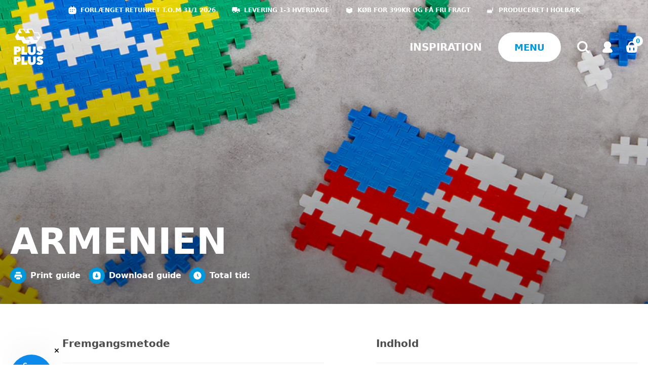

--- FILE ---
content_type: text/html; charset=utf-8
request_url: https://plus-plus.dk/blogs/inspiration/armenien
body_size: 49047
content:
<!doctype html>
<html lang="da">
  <head><meta charset="utf-8">
<meta http-equiv="X-UA-Compatible" content="IE=edge">
<meta name="viewport" content="width=device-width,initial-scale=1"><link
    rel="apple-touch-icon"
    sizes="180x180"
    href="//plus-plus.dk/cdn/shop/files/favicon.png?crop=center&height=180&v=1678367453&width=180"
  >
  <link
    rel="icon"
    type="image/png"
    sizes="32x32"
    href="//plus-plus.dk/cdn/shop/files/favicon.png?crop=center&height=32&v=1678367453&width=32"
  >
  <link
    rel="icon"
    type="image/png"
    sizes="16x16"
    href="//plus-plus.dk/cdn/shop/files/favicon.png?crop=center&height=16&v=1678367453&width=16"
  ><meta property="og:url" content="https://plus-plus.dk/blogs/inspiration/armenien">
<meta property="og:site_name" content="Plus-Plus Danmark">
<meta property="og:type" content="article">
<meta property="og:title" content="Armenien">
<meta property="og:description" content="Plus-Plus Danmark"><meta
    property="og:image:secure_url"
    content="https://plus-plus.dk/cdn/shop/articles/ASIA_Flags_Armenia_Icon_5c28d493-291b-400b-9c31-978ffa69c556.png?crop=center&height=630&v=1689857691&width=1200"
  >
  <meta
    property="og:image"
    content="https://plus-plus.dk/cdn/shop/articles/ASIA_Flags_Armenia_Icon_5c28d493-291b-400b-9c31-978ffa69c556.png?crop=center&height=630&v=1689857691&width=1200"
  >
  <meta content="1200" property="og:image:width">
  <meta content="630" property="og:image:height"><meta name="twitter:title" content="Plus-Plus Danmark">
<meta name="twitter:description" content="Plus-Plus Danmark"><meta
    content="https://plus-plus.dk/cdn/shop/articles/ASIA_Flags_Armenia_Icon_5c28d493-291b-400b-9c31-978ffa69c556.png?crop=center&height=4096&v=1689857691&width=4096"
    name="twitter:image"
  >

<script type="application/ld+json">
    {
      "@context": "http://schema.org",
      "@type": "BlogPosting",
    "mainEntityOfPage": "/blogs/inspiration/armenien",
    "articleSection": "Inspiration",
    "keywords": "Flag",
    "headline": "Armenien",
    "description": "",
    "dateCreated": "2023-07-20T14:54:51",
    "datePublished": "2023-07-20T14:54:50",
    "dateModified": "2023-07-20T14:54:50",
    "image": {
    "@type": "ImageObject",
    "url": "https:articles/ASIA_Flags_Armenia_Icon_5c28d493-291b-400b-9c31-978ffa69c556.png",
    "image": "https:articles/ASIA_Flags_Armenia_Icon_5c28d493-291b-400b-9c31-978ffa69c556.png",
    "name": "Armenien",
    "width": 480,
    "height": 360
    },
    "author": {
    "@type": "Person",
    "name": " ",
    "givenName": null,
    "familyName": null
    },
    "publisher": {
    "@type": "Organization",
    "name": "Plus-Plus Danmark"
    },
    "commentCount": 0,
    "comment": []
    }
  </script><script type="application/ld+json">
  {
    "@context": "http://schema.org",
    "@type": "BreadcrumbList",
  "itemListElement": [{
  "@type": "ListItem",
  "position": 1,
  "name": "Hjem",
  "item": "https:\/\/plus-plus.dk"
  },{
    "@type": "ListItem",
    "position": 2,
    "name": "Inspiration",
    "item": "https:\/\/plus-plus.dk\/blogs\/inspiration"
    }, {
    "@type": "ListItem",
    "position": 3,
    "name": "Inspiration",
    "item": "https:\/\/plus-plus.dk\/blogs\/inspiration\/armenien"
    }]
  }
</script><title>Armenien</title><meta name="description" content=""><link rel="canonical" href="https://plus-plus.dk/blogs/inspiration/armenien">
<link href="//plus-plus.dk/cdn/shop/t/2/assets/app.min.css?v=167290351287113224881738932623" rel="stylesheet" type="text/css" media="all" /><link href="//plus-plus.dk/cdn/shop/t/2/assets/plus-plus.css?v=44816110245888851141745829868" rel="stylesheet" type="text/css" media="all" /><style>
  :root {
    --announcement-bar: 0;
    --header-height: 105px;
    --header-offset: calc(var(--announcement-bar) + 105px);--stamped-icon-filled: url("data:image/svg+xml,%3Csvg fill='%230098DA' xmlns='http://www.w3.org/2000/svg' viewBox='0 0 576 512'%3E%3Cpath d='M316.9 18C311.6 7 300.4 0 288.1 0s-23.4 7-28.8 18L195 150.3 51.4 171.5c-12 1.8-22 10.2-25.7 21.7s-.7 24.2 7.9 32.7L137.8 329 113.2 474.7c-2 12 3 24.2 12.9 31.3s23 8 33.8 2.3l128.3-68.5 128.3 68.5c10.8 5.7 23.9 4.9 33.8-2.3s14.9-19.3 12.9-31.3L438.5 329 542.7 225.9c8.6-8.5 11.7-21.2 7.9-32.7s-13.7-19.9-25.7-21.7L381.2 150.3 316.9 18z'/%3E%3C/svg%3E");
    --stamped-icon: url("data:image/svg+xml,%3Csvg fill='%230098DA' xmlns='http://www.w3.org/2000/svg' viewBox='0 0 576 512'%3E%3Cpath d='M287.9 0c9.2 0 17.6 5.2 21.6 13.5l68.6 141.3 153.2 22.6c9 1.3 16.5 7.6 19.3 16.3s.5 18.1-5.9 24.5L433.6 328.4l26.2 155.6c1.5 9-2.2 18.1-9.6 23.5s-17.3 6-25.3 1.7l-137-73.2L151 509.1c-8.1 4.3-17.9 3.7-25.3-1.7s-11.2-14.5-9.7-23.5l26.2-155.6L31.1 218.2c-6.5-6.4-8.7-15.9-5.9-24.5s10.3-14.9 19.3-16.3l153.2-22.6L266.3 13.5C270.4 5.2 278.7 0 287.9 0zm0 79L235.4 187.2c-3.5 7.1-10.2 12.1-18.1 13.3L99 217.9 184.9 303c5.5 5.5 8.1 13.3 6.8 21L171.4 443.7l105.2-56.2c7.1-3.8 15.6-3.8 22.6 0l105.2 56.2L384.2 324.1c-1.3-7.7 1.2-15.5 6.8-21l85.9-85.1L358.6 200.5c-7.8-1.2-14.6-6.1-18.1-13.3L287.9 79z'/%3E%3C/svg%3E");}
</style>

<script>
  window.theme = {
    strings: {
      switchShop: "Are you in the right country?",
      searchShowMore: "Vis mere",
      searchPages: "Sider",
      searchProducts: "Produkter",
      searchArticles: "Inspiration",
      quickBuyText: "Køb nu",
      addToCart: "Tilføj til kurv",
      soldOut: "Udsolgt",
      unavailable: "Vælg variant",
      selectOption: "Vælg {{option}}",
      cart: {
        termsHtml: "\u003cp style=\"margin:0;\"\u003eAccepter \u003ca style=\"font-weight:normal;text-decoration:underline;color:rgb(0,152,218)\" href=\"javascript:void(0)\" data-terms-toggle=\"\/pages\/betingelser\"  title=\"Betingelser\"\u003ehandelsbetingelser\u003c\/a\u003e for at fortsætte\u003c\/p\u003e",
        buyXForFreeShipping: "Køb for %%AMOUNT%% mere for at opnå gratis fragt. ",
        freeShippingAchieved: "Du har opnået gratis fragt. 🎉",
        othersAlsoBought: "Andre har også købt",
        shippingLabel: "Fragt",
        savings: "Besparelse",
        subtotal: "Subtotal",
        total: "Total",
        shippingAtCheckout: "Fragt vil blive beregnet i checkout",
        checkout: "Gå til checkout",
        empty: "Din kurv er tom",
        continueBrowsing: "Fortsæt med at shoppe \u003ca href=\"\/collections\/all\"\u003eprodukter\u003c\/a\u003e",
        emptyButton: "Se alle produkter",
        items: {
          remove: "Fjern",
          qty: "Stk. ",
        },
      },
    },
    routes: {
      accountAddresses: "\/account\/addresses",
      accountLogin: "https:\/\/shopify.com\/70656426277\/account?locale=da\u0026region_country=DK",
      accountLogout: "\/account\/logout",
      accountRecover: "\/account\/recover",
      accountRegister: "https:\/\/shopify.com\/70656426277\/account?locale=da",
      account: "\/account",
      allProductsCollection: "\/collections\/all",
      cartAdd: "\/cart\/add",
      cartChange: "\/cart\/change",
      cartClear: "\/cart\/clear",
      cartUpdate: "\/cart\/update",
      cart: "\/cart",
      collections: "\/collections",
      predictiveSearch: "\/search\/suggest",
      productRecommendations: "\/recommendations\/products",
      root: "\/",
      search: "\/search",
    },
    imageAspect: "tall",
    shippingPrice: 3900,
    freeShippingEnabled: true,
    freeShippingThreshold: 39900,
    moneyFormat: "{{amount_with_comma_separator}} kr.",
    cartEmptyLink: "\/collections\/all",
    moneyFormatWithCurrency: "{{amount_with_comma_separator}} DKK",
    currency: "DKK",
    cart: {"note":null,"attributes":{},"original_total_price":0,"total_price":0,"total_discount":0,"total_weight":0.0,"item_count":0,"items":[],"requires_shipping":false,"currency":"DKK","items_subtotal_price":0,"cart_level_discount_applications":[],"checkout_charge_amount":0},
    clerk: {
      cartUpsellEnabled: false,
      apiKey: ""
    }
  };</script>

<script src="//plus-plus.dk/cdn/shop/t/2/assets/app.min.js?v=144999791152694801761759815194" defer></script><script>window.performance && window.performance.mark && window.performance.mark('shopify.content_for_header.start');</script><meta name="facebook-domain-verification" content="ez5cyz2ywc5sy8bcxazo110jghlt92">
<meta id="shopify-digital-wallet" name="shopify-digital-wallet" content="/70656426277/digital_wallets/dialog">
<link rel="alternate" type="application/atom+xml" title="Feed" href="/blogs/inspiration.atom" />
<script async="async" src="/checkouts/internal/preloads.js?locale=da-DK"></script>
<script id="shopify-features" type="application/json">{"accessToken":"57000acff3b70c347b5e5f79dfcc3f52","betas":["rich-media-storefront-analytics"],"domain":"plus-plus.dk","predictiveSearch":true,"shopId":70656426277,"locale":"da"}</script>
<script>var Shopify = Shopify || {};
Shopify.shop = "plus-plus-dev.myshopify.com";
Shopify.locale = "da";
Shopify.currency = {"active":"DKK","rate":"1.0"};
Shopify.country = "DK";
Shopify.theme = {"name":"Grafikr \/ Production","id":141571129637,"schema_name":"Theme name","schema_version":"1.0","theme_store_id":null,"role":"main"};
Shopify.theme.handle = "null";
Shopify.theme.style = {"id":null,"handle":null};
Shopify.cdnHost = "plus-plus.dk/cdn";
Shopify.routes = Shopify.routes || {};
Shopify.routes.root = "/";</script>
<script type="module">!function(o){(o.Shopify=o.Shopify||{}).modules=!0}(window);</script>
<script>!function(o){function n(){var o=[];function n(){o.push(Array.prototype.slice.apply(arguments))}return n.q=o,n}var t=o.Shopify=o.Shopify||{};t.loadFeatures=n(),t.autoloadFeatures=n()}(window);</script>
<script id="shop-js-analytics" type="application/json">{"pageType":"article"}</script>
<script defer="defer" async type="module" src="//plus-plus.dk/cdn/shopifycloud/shop-js/modules/v2/client.init-shop-cart-sync_DCvV3KX5.da.esm.js"></script>
<script defer="defer" async type="module" src="//plus-plus.dk/cdn/shopifycloud/shop-js/modules/v2/chunk.common_DIrl18zW.esm.js"></script>
<script type="module">
  await import("//plus-plus.dk/cdn/shopifycloud/shop-js/modules/v2/client.init-shop-cart-sync_DCvV3KX5.da.esm.js");
await import("//plus-plus.dk/cdn/shopifycloud/shop-js/modules/v2/chunk.common_DIrl18zW.esm.js");

  window.Shopify.SignInWithShop?.initShopCartSync?.({"fedCMEnabled":true,"windoidEnabled":true});

</script>
<script>(function() {
  var isLoaded = false;
  function asyncLoad() {
    if (isLoaded) return;
    isLoaded = true;
    var urls = ["https:\/\/static.klaviyo.com\/onsite\/js\/klaviyo.js?company_id=Wt7PYC\u0026shop=plus-plus-dev.myshopify.com","https:\/\/cdn.nfcube.com\/instafeed-dcd69dbfa02fe99ad5e6dfa72a220ca3.js?shop=plus-plus-dev.myshopify.com"];
    for (var i = 0; i < urls.length; i++) {
      var s = document.createElement('script');
      s.type = 'text/javascript';
      s.async = true;
      s.src = urls[i];
      var x = document.getElementsByTagName('script')[0];
      x.parentNode.insertBefore(s, x);
    }
  };
  if(window.attachEvent) {
    window.attachEvent('onload', asyncLoad);
  } else {
    window.addEventListener('load', asyncLoad, false);
  }
})();</script>
<script id="__st">var __st={"a":70656426277,"offset":3600,"reqid":"8729b0ef-5c52-4781-94ed-a26ee8397fb7-1768974236","pageurl":"plus-plus.dk\/blogs\/inspiration\/armenien","s":"articles-605818552613","u":"814d593f1cac","p":"article","rtyp":"article","rid":605818552613};</script>
<script>window.ShopifyPaypalV4VisibilityTracking = true;</script>
<script id="captcha-bootstrap">!function(){'use strict';const t='contact',e='account',n='new_comment',o=[[t,t],['blogs',n],['comments',n],[t,'customer']],c=[[e,'customer_login'],[e,'guest_login'],[e,'recover_customer_password'],[e,'create_customer']],r=t=>t.map((([t,e])=>`form[action*='/${t}']:not([data-nocaptcha='true']) input[name='form_type'][value='${e}']`)).join(','),a=t=>()=>t?[...document.querySelectorAll(t)].map((t=>t.form)):[];function s(){const t=[...o],e=r(t);return a(e)}const i='password',u='form_key',d=['recaptcha-v3-token','g-recaptcha-response','h-captcha-response',i],f=()=>{try{return window.sessionStorage}catch{return}},m='__shopify_v',_=t=>t.elements[u];function p(t,e,n=!1){try{const o=window.sessionStorage,c=JSON.parse(o.getItem(e)),{data:r}=function(t){const{data:e,action:n}=t;return t[m]||n?{data:e,action:n}:{data:t,action:n}}(c);for(const[e,n]of Object.entries(r))t.elements[e]&&(t.elements[e].value=n);n&&o.removeItem(e)}catch(o){console.error('form repopulation failed',{error:o})}}const l='form_type',E='cptcha';function T(t){t.dataset[E]=!0}const w=window,h=w.document,L='Shopify',v='ce_forms',y='captcha';let A=!1;((t,e)=>{const n=(g='f06e6c50-85a8-45c8-87d0-21a2b65856fe',I='https://cdn.shopify.com/shopifycloud/storefront-forms-hcaptcha/ce_storefront_forms_captcha_hcaptcha.v1.5.2.iife.js',D={infoText:'Beskyttet af hCaptcha',privacyText:'Beskyttelse af persondata',termsText:'Vilkår'},(t,e,n)=>{const o=w[L][v],c=o.bindForm;if(c)return c(t,g,e,D).then(n);var r;o.q.push([[t,g,e,D],n]),r=I,A||(h.body.append(Object.assign(h.createElement('script'),{id:'captcha-provider',async:!0,src:r})),A=!0)});var g,I,D;w[L]=w[L]||{},w[L][v]=w[L][v]||{},w[L][v].q=[],w[L][y]=w[L][y]||{},w[L][y].protect=function(t,e){n(t,void 0,e),T(t)},Object.freeze(w[L][y]),function(t,e,n,w,h,L){const[v,y,A,g]=function(t,e,n){const i=e?o:[],u=t?c:[],d=[...i,...u],f=r(d),m=r(i),_=r(d.filter((([t,e])=>n.includes(e))));return[a(f),a(m),a(_),s()]}(w,h,L),I=t=>{const e=t.target;return e instanceof HTMLFormElement?e:e&&e.form},D=t=>v().includes(t);t.addEventListener('submit',(t=>{const e=I(t);if(!e)return;const n=D(e)&&!e.dataset.hcaptchaBound&&!e.dataset.recaptchaBound,o=_(e),c=g().includes(e)&&(!o||!o.value);(n||c)&&t.preventDefault(),c&&!n&&(function(t){try{if(!f())return;!function(t){const e=f();if(!e)return;const n=_(t);if(!n)return;const o=n.value;o&&e.removeItem(o)}(t);const e=Array.from(Array(32),(()=>Math.random().toString(36)[2])).join('');!function(t,e){_(t)||t.append(Object.assign(document.createElement('input'),{type:'hidden',name:u})),t.elements[u].value=e}(t,e),function(t,e){const n=f();if(!n)return;const o=[...t.querySelectorAll(`input[type='${i}']`)].map((({name:t})=>t)),c=[...d,...o],r={};for(const[a,s]of new FormData(t).entries())c.includes(a)||(r[a]=s);n.setItem(e,JSON.stringify({[m]:1,action:t.action,data:r}))}(t,e)}catch(e){console.error('failed to persist form',e)}}(e),e.submit())}));const S=(t,e)=>{t&&!t.dataset[E]&&(n(t,e.some((e=>e===t))),T(t))};for(const o of['focusin','change'])t.addEventListener(o,(t=>{const e=I(t);D(e)&&S(e,y())}));const B=e.get('form_key'),M=e.get(l),P=B&&M;t.addEventListener('DOMContentLoaded',(()=>{const t=y();if(P)for(const e of t)e.elements[l].value===M&&p(e,B);[...new Set([...A(),...v().filter((t=>'true'===t.dataset.shopifyCaptcha))])].forEach((e=>S(e,t)))}))}(h,new URLSearchParams(w.location.search),n,t,e,['guest_login'])})(!0,!0)}();</script>
<script integrity="sha256-4kQ18oKyAcykRKYeNunJcIwy7WH5gtpwJnB7kiuLZ1E=" data-source-attribution="shopify.loadfeatures" defer="defer" src="//plus-plus.dk/cdn/shopifycloud/storefront/assets/storefront/load_feature-a0a9edcb.js" crossorigin="anonymous"></script>
<script data-source-attribution="shopify.dynamic_checkout.dynamic.init">var Shopify=Shopify||{};Shopify.PaymentButton=Shopify.PaymentButton||{isStorefrontPortableWallets:!0,init:function(){window.Shopify.PaymentButton.init=function(){};var t=document.createElement("script");t.src="https://plus-plus.dk/cdn/shopifycloud/portable-wallets/latest/portable-wallets.da.js",t.type="module",document.head.appendChild(t)}};
</script>
<script data-source-attribution="shopify.dynamic_checkout.buyer_consent">
  function portableWalletsHideBuyerConsent(e){var t=document.getElementById("shopify-buyer-consent"),n=document.getElementById("shopify-subscription-policy-button");t&&n&&(t.classList.add("hidden"),t.setAttribute("aria-hidden","true"),n.removeEventListener("click",e))}function portableWalletsShowBuyerConsent(e){var t=document.getElementById("shopify-buyer-consent"),n=document.getElementById("shopify-subscription-policy-button");t&&n&&(t.classList.remove("hidden"),t.removeAttribute("aria-hidden"),n.addEventListener("click",e))}window.Shopify?.PaymentButton&&(window.Shopify.PaymentButton.hideBuyerConsent=portableWalletsHideBuyerConsent,window.Shopify.PaymentButton.showBuyerConsent=portableWalletsShowBuyerConsent);
</script>
<script data-source-attribution="shopify.dynamic_checkout.cart.bootstrap">document.addEventListener("DOMContentLoaded",(function(){function t(){return document.querySelector("shopify-accelerated-checkout-cart, shopify-accelerated-checkout")}if(t())Shopify.PaymentButton.init();else{new MutationObserver((function(e,n){t()&&(Shopify.PaymentButton.init(),n.disconnect())})).observe(document.body,{childList:!0,subtree:!0})}}));
</script>
<script id='scb4127' type='text/javascript' async='' src='https://plus-plus.dk/cdn/shopifycloud/privacy-banner/storefront-banner.js'></script>
<script>window.performance && window.performance.mark && window.performance.mark('shopify.content_for_header.end');</script>
<script>
  function feedback() {
    const p = window.Shopify.customerPrivacy;
    console.log(`Tracking ${p.userCanBeTracked() ? 'en' : 'dis'}abled`);
  }
  window.Shopify.loadFeatures(
    [
      {
        name: 'consent-tracking-api',
        version: '0.1',
      },
    ],
    function (error) {
      if (error) throw error;
      if ('Cookiebot' in window)
        if (Cookiebot.consented || Cookiebot.declined) {
          window.Shopify.customerPrivacy.setTrackingConsent(!Cookiebot.declined, feedback);
          return;
        }
      window.Shopify.customerPrivacy.setTrackingConsent(false, feedback);
    }
  );
  window.addEventListener('CookiebotOnConsentReady', function () {
    window.Shopify.customerPrivacy.setTrackingConsent(!Cookiebot.declined, feedback);
  });
</script>
<!-- BEGIN app block: shopify://apps/klaviyo-email-marketing-sms/blocks/klaviyo-onsite-embed/2632fe16-c075-4321-a88b-50b567f42507 -->












  <script async src="https://static.klaviyo.com/onsite/js/Wt7PYC/klaviyo.js?company_id=Wt7PYC"></script>
  <script>!function(){if(!window.klaviyo){window._klOnsite=window._klOnsite||[];try{window.klaviyo=new Proxy({},{get:function(n,i){return"push"===i?function(){var n;(n=window._klOnsite).push.apply(n,arguments)}:function(){for(var n=arguments.length,o=new Array(n),w=0;w<n;w++)o[w]=arguments[w];var t="function"==typeof o[o.length-1]?o.pop():void 0,e=new Promise((function(n){window._klOnsite.push([i].concat(o,[function(i){t&&t(i),n(i)}]))}));return e}}})}catch(n){window.klaviyo=window.klaviyo||[],window.klaviyo.push=function(){var n;(n=window._klOnsite).push.apply(n,arguments)}}}}();</script>

  




  <script>
    window.klaviyoReviewsProductDesignMode = false
  </script>







<!-- END app block --><script src="https://cdn.shopify.com/extensions/019bdeb3-cf88-7c15-bf91-1617f9aa3c7d/avada-upsell-155/assets/avada-free-gift.js" type="text/javascript" defer="defer"></script>
<script src="https://cdn.shopify.com/extensions/019b92df-1966-750c-943d-a8ced4b05ac2/option-cli3-369/assets/gpomain.js" type="text/javascript" defer="defer"></script>
<link href="https://monorail-edge.shopifysvc.com" rel="dns-prefetch">
<script>(function(){if ("sendBeacon" in navigator && "performance" in window) {try {var session_token_from_headers = performance.getEntriesByType('navigation')[0].serverTiming.find(x => x.name == '_s').description;} catch {var session_token_from_headers = undefined;}var session_cookie_matches = document.cookie.match(/_shopify_s=([^;]*)/);var session_token_from_cookie = session_cookie_matches && session_cookie_matches.length === 2 ? session_cookie_matches[1] : "";var session_token = session_token_from_headers || session_token_from_cookie || "";function handle_abandonment_event(e) {var entries = performance.getEntries().filter(function(entry) {return /monorail-edge.shopifysvc.com/.test(entry.name);});if (!window.abandonment_tracked && entries.length === 0) {window.abandonment_tracked = true;var currentMs = Date.now();var navigation_start = performance.timing.navigationStart;var payload = {shop_id: 70656426277,url: window.location.href,navigation_start,duration: currentMs - navigation_start,session_token,page_type: "article"};window.navigator.sendBeacon("https://monorail-edge.shopifysvc.com/v1/produce", JSON.stringify({schema_id: "online_store_buyer_site_abandonment/1.1",payload: payload,metadata: {event_created_at_ms: currentMs,event_sent_at_ms: currentMs}}));}}window.addEventListener('pagehide', handle_abandonment_event);}}());</script>
<script id="web-pixels-manager-setup">(function e(e,d,r,n,o){if(void 0===o&&(o={}),!Boolean(null===(a=null===(i=window.Shopify)||void 0===i?void 0:i.analytics)||void 0===a?void 0:a.replayQueue)){var i,a;window.Shopify=window.Shopify||{};var t=window.Shopify;t.analytics=t.analytics||{};var s=t.analytics;s.replayQueue=[],s.publish=function(e,d,r){return s.replayQueue.push([e,d,r]),!0};try{self.performance.mark("wpm:start")}catch(e){}var l=function(){var e={modern:/Edge?\/(1{2}[4-9]|1[2-9]\d|[2-9]\d{2}|\d{4,})\.\d+(\.\d+|)|Firefox\/(1{2}[4-9]|1[2-9]\d|[2-9]\d{2}|\d{4,})\.\d+(\.\d+|)|Chrom(ium|e)\/(9{2}|\d{3,})\.\d+(\.\d+|)|(Maci|X1{2}).+ Version\/(15\.\d+|(1[6-9]|[2-9]\d|\d{3,})\.\d+)([,.]\d+|)( \(\w+\)|)( Mobile\/\w+|) Safari\/|Chrome.+OPR\/(9{2}|\d{3,})\.\d+\.\d+|(CPU[ +]OS|iPhone[ +]OS|CPU[ +]iPhone|CPU IPhone OS|CPU iPad OS)[ +]+(15[._]\d+|(1[6-9]|[2-9]\d|\d{3,})[._]\d+)([._]\d+|)|Android:?[ /-](13[3-9]|1[4-9]\d|[2-9]\d{2}|\d{4,})(\.\d+|)(\.\d+|)|Android.+Firefox\/(13[5-9]|1[4-9]\d|[2-9]\d{2}|\d{4,})\.\d+(\.\d+|)|Android.+Chrom(ium|e)\/(13[3-9]|1[4-9]\d|[2-9]\d{2}|\d{4,})\.\d+(\.\d+|)|SamsungBrowser\/([2-9]\d|\d{3,})\.\d+/,legacy:/Edge?\/(1[6-9]|[2-9]\d|\d{3,})\.\d+(\.\d+|)|Firefox\/(5[4-9]|[6-9]\d|\d{3,})\.\d+(\.\d+|)|Chrom(ium|e)\/(5[1-9]|[6-9]\d|\d{3,})\.\d+(\.\d+|)([\d.]+$|.*Safari\/(?![\d.]+ Edge\/[\d.]+$))|(Maci|X1{2}).+ Version\/(10\.\d+|(1[1-9]|[2-9]\d|\d{3,})\.\d+)([,.]\d+|)( \(\w+\)|)( Mobile\/\w+|) Safari\/|Chrome.+OPR\/(3[89]|[4-9]\d|\d{3,})\.\d+\.\d+|(CPU[ +]OS|iPhone[ +]OS|CPU[ +]iPhone|CPU IPhone OS|CPU iPad OS)[ +]+(10[._]\d+|(1[1-9]|[2-9]\d|\d{3,})[._]\d+)([._]\d+|)|Android:?[ /-](13[3-9]|1[4-9]\d|[2-9]\d{2}|\d{4,})(\.\d+|)(\.\d+|)|Mobile Safari.+OPR\/([89]\d|\d{3,})\.\d+\.\d+|Android.+Firefox\/(13[5-9]|1[4-9]\d|[2-9]\d{2}|\d{4,})\.\d+(\.\d+|)|Android.+Chrom(ium|e)\/(13[3-9]|1[4-9]\d|[2-9]\d{2}|\d{4,})\.\d+(\.\d+|)|Android.+(UC? ?Browser|UCWEB|U3)[ /]?(15\.([5-9]|\d{2,})|(1[6-9]|[2-9]\d|\d{3,})\.\d+)\.\d+|SamsungBrowser\/(5\.\d+|([6-9]|\d{2,})\.\d+)|Android.+MQ{2}Browser\/(14(\.(9|\d{2,})|)|(1[5-9]|[2-9]\d|\d{3,})(\.\d+|))(\.\d+|)|K[Aa][Ii]OS\/(3\.\d+|([4-9]|\d{2,})\.\d+)(\.\d+|)/},d=e.modern,r=e.legacy,n=navigator.userAgent;return n.match(d)?"modern":n.match(r)?"legacy":"unknown"}(),u="modern"===l?"modern":"legacy",c=(null!=n?n:{modern:"",legacy:""})[u],f=function(e){return[e.baseUrl,"/wpm","/b",e.hashVersion,"modern"===e.buildTarget?"m":"l",".js"].join("")}({baseUrl:d,hashVersion:r,buildTarget:u}),m=function(e){var d=e.version,r=e.bundleTarget,n=e.surface,o=e.pageUrl,i=e.monorailEndpoint;return{emit:function(e){var a=e.status,t=e.errorMsg,s=(new Date).getTime(),l=JSON.stringify({metadata:{event_sent_at_ms:s},events:[{schema_id:"web_pixels_manager_load/3.1",payload:{version:d,bundle_target:r,page_url:o,status:a,surface:n,error_msg:t},metadata:{event_created_at_ms:s}}]});if(!i)return console&&console.warn&&console.warn("[Web Pixels Manager] No Monorail endpoint provided, skipping logging."),!1;try{return self.navigator.sendBeacon.bind(self.navigator)(i,l)}catch(e){}var u=new XMLHttpRequest;try{return u.open("POST",i,!0),u.setRequestHeader("Content-Type","text/plain"),u.send(l),!0}catch(e){return console&&console.warn&&console.warn("[Web Pixels Manager] Got an unhandled error while logging to Monorail."),!1}}}}({version:r,bundleTarget:l,surface:e.surface,pageUrl:self.location.href,monorailEndpoint:e.monorailEndpoint});try{o.browserTarget=l,function(e){var d=e.src,r=e.async,n=void 0===r||r,o=e.onload,i=e.onerror,a=e.sri,t=e.scriptDataAttributes,s=void 0===t?{}:t,l=document.createElement("script"),u=document.querySelector("head"),c=document.querySelector("body");if(l.async=n,l.src=d,a&&(l.integrity=a,l.crossOrigin="anonymous"),s)for(var f in s)if(Object.prototype.hasOwnProperty.call(s,f))try{l.dataset[f]=s[f]}catch(e){}if(o&&l.addEventListener("load",o),i&&l.addEventListener("error",i),u)u.appendChild(l);else{if(!c)throw new Error("Did not find a head or body element to append the script");c.appendChild(l)}}({src:f,async:!0,onload:function(){if(!function(){var e,d;return Boolean(null===(d=null===(e=window.Shopify)||void 0===e?void 0:e.analytics)||void 0===d?void 0:d.initialized)}()){var d=window.webPixelsManager.init(e)||void 0;if(d){var r=window.Shopify.analytics;r.replayQueue.forEach((function(e){var r=e[0],n=e[1],o=e[2];d.publishCustomEvent(r,n,o)})),r.replayQueue=[],r.publish=d.publishCustomEvent,r.visitor=d.visitor,r.initialized=!0}}},onerror:function(){return m.emit({status:"failed",errorMsg:"".concat(f," has failed to load")})},sri:function(e){var d=/^sha384-[A-Za-z0-9+/=]+$/;return"string"==typeof e&&d.test(e)}(c)?c:"",scriptDataAttributes:o}),m.emit({status:"loading"})}catch(e){m.emit({status:"failed",errorMsg:(null==e?void 0:e.message)||"Unknown error"})}}})({shopId: 70656426277,storefrontBaseUrl: "https://plus-plus.dk",extensionsBaseUrl: "https://extensions.shopifycdn.com/cdn/shopifycloud/web-pixels-manager",monorailEndpoint: "https://monorail-edge.shopifysvc.com/unstable/produce_batch",surface: "storefront-renderer",enabledBetaFlags: ["2dca8a86"],webPixelsConfigList: [{"id":"2664595839","configuration":"{\"config\":\"{\\\"google_tag_ids\\\":[\\\"G-XWNXYH68EQ\\\",\\\"GT-P8V8QKSW\\\",\\\"AW-10873975991\\\"],\\\"target_country\\\":\\\"DK\\\",\\\"gtag_events\\\":[{\\\"type\\\":\\\"begin_checkout\\\",\\\"action_label\\\":[\\\"G-B3NX9DZNFB\\\",\\\"AW-10873975991\\\/3JaPCOLm57IbELfpjsEo\\\",\\\"G-XWNXYH68EQ\\\",\\\"AW-10873975991\\\"]},{\\\"type\\\":\\\"search\\\",\\\"action_label\\\":[\\\"G-B3NX9DZNFB\\\",\\\"G-XWNXYH68EQ\\\",\\\"AW-10873975991\\\"]},{\\\"type\\\":\\\"view_item\\\",\\\"action_label\\\":[\\\"G-B3NX9DZNFB\\\",\\\"MC-EL9HK1ZBXQ\\\",\\\"G-XWNXYH68EQ\\\",\\\"AW-10873975991\\\"]},{\\\"type\\\":\\\"purchase\\\",\\\"action_label\\\":[\\\"G-B3NX9DZNFB\\\",\\\"MC-EL9HK1ZBXQ\\\",\\\"AW-10873975991\\\/gx-zCKi_9rIbELfpjsEo\\\",\\\"G-XWNXYH68EQ\\\",\\\"AW-10873975991\\\"]},{\\\"type\\\":\\\"page_view\\\",\\\"action_label\\\":[\\\"G-B3NX9DZNFB\\\",\\\"MC-EL9HK1ZBXQ\\\",\\\"G-XWNXYH68EQ\\\",\\\"AW-10873975991\\\"]},{\\\"type\\\":\\\"add_payment_info\\\",\\\"action_label\\\":[\\\"G-B3NX9DZNFB\\\",\\\"G-XWNXYH68EQ\\\",\\\"AW-10873975991\\\"]},{\\\"type\\\":\\\"add_to_cart\\\",\\\"action_label\\\":[\\\"G-B3NX9DZNFB\\\",\\\"AW-10873975991\\\/zlYACNXd9rIbELfpjsEo\\\",\\\"G-XWNXYH68EQ\\\",\\\"AW-10873975991\\\"]}],\\\"enable_monitoring_mode\\\":false}\"}","eventPayloadVersion":"v1","runtimeContext":"OPEN","scriptVersion":"b2a88bafab3e21179ed38636efcd8a93","type":"APP","apiClientId":1780363,"privacyPurposes":[],"dataSharingAdjustments":{"protectedCustomerApprovalScopes":["read_customer_address","read_customer_email","read_customer_name","read_customer_personal_data","read_customer_phone"]}},{"id":"2431123839","configuration":"{\"accountID\":\"Wt7PYC\",\"webPixelConfig\":\"eyJlbmFibGVBZGRlZFRvQ2FydEV2ZW50cyI6IHRydWV9\"}","eventPayloadVersion":"v1","runtimeContext":"STRICT","scriptVersion":"524f6c1ee37bacdca7657a665bdca589","type":"APP","apiClientId":123074,"privacyPurposes":["ANALYTICS","MARKETING"],"dataSharingAdjustments":{"protectedCustomerApprovalScopes":["read_customer_address","read_customer_email","read_customer_name","read_customer_personal_data","read_customer_phone"]}},{"id":"2184446335","configuration":"{\"accountID\":\"plus-plus-dev\"}","eventPayloadVersion":"v1","runtimeContext":"STRICT","scriptVersion":"5503eca56790d6863e31590c8c364ee3","type":"APP","apiClientId":12388204545,"privacyPurposes":["ANALYTICS","MARKETING","SALE_OF_DATA"],"dataSharingAdjustments":{"protectedCustomerApprovalScopes":["read_customer_email","read_customer_name","read_customer_personal_data","read_customer_phone"]}},{"id":"420512037","configuration":"{\"pixel_id\":\"570863034214695\",\"pixel_type\":\"facebook_pixel\",\"metaapp_system_user_token\":\"-\"}","eventPayloadVersion":"v1","runtimeContext":"OPEN","scriptVersion":"ca16bc87fe92b6042fbaa3acc2fbdaa6","type":"APP","apiClientId":2329312,"privacyPurposes":["ANALYTICS","MARKETING","SALE_OF_DATA"],"dataSharingAdjustments":{"protectedCustomerApprovalScopes":["read_customer_address","read_customer_email","read_customer_name","read_customer_personal_data","read_customer_phone"]}},{"id":"shopify-app-pixel","configuration":"{}","eventPayloadVersion":"v1","runtimeContext":"STRICT","scriptVersion":"0450","apiClientId":"shopify-pixel","type":"APP","privacyPurposes":["ANALYTICS","MARKETING"]},{"id":"shopify-custom-pixel","eventPayloadVersion":"v1","runtimeContext":"LAX","scriptVersion":"0450","apiClientId":"shopify-pixel","type":"CUSTOM","privacyPurposes":["ANALYTICS","MARKETING"]}],isMerchantRequest: false,initData: {"shop":{"name":"Plus-Plus Danmark","paymentSettings":{"currencyCode":"DKK"},"myshopifyDomain":"plus-plus-dev.myshopify.com","countryCode":"DK","storefrontUrl":"https:\/\/plus-plus.dk"},"customer":null,"cart":null,"checkout":null,"productVariants":[],"purchasingCompany":null},},"https://plus-plus.dk/cdn","fcfee988w5aeb613cpc8e4bc33m6693e112",{"modern":"","legacy":""},{"shopId":"70656426277","storefrontBaseUrl":"https:\/\/plus-plus.dk","extensionBaseUrl":"https:\/\/extensions.shopifycdn.com\/cdn\/shopifycloud\/web-pixels-manager","surface":"storefront-renderer","enabledBetaFlags":"[\"2dca8a86\"]","isMerchantRequest":"false","hashVersion":"fcfee988w5aeb613cpc8e4bc33m6693e112","publish":"custom","events":"[[\"page_viewed\",{}]]"});</script><script>
  window.ShopifyAnalytics = window.ShopifyAnalytics || {};
  window.ShopifyAnalytics.meta = window.ShopifyAnalytics.meta || {};
  window.ShopifyAnalytics.meta.currency = 'DKK';
  var meta = {"page":{"pageType":"article","resourceType":"article","resourceId":605818552613,"requestId":"8729b0ef-5c52-4781-94ed-a26ee8397fb7-1768974236"}};
  for (var attr in meta) {
    window.ShopifyAnalytics.meta[attr] = meta[attr];
  }
</script>
<script class="analytics">
  (function () {
    var customDocumentWrite = function(content) {
      var jquery = null;

      if (window.jQuery) {
        jquery = window.jQuery;
      } else if (window.Checkout && window.Checkout.$) {
        jquery = window.Checkout.$;
      }

      if (jquery) {
        jquery('body').append(content);
      }
    };

    var hasLoggedConversion = function(token) {
      if (token) {
        return document.cookie.indexOf('loggedConversion=' + token) !== -1;
      }
      return false;
    }

    var setCookieIfConversion = function(token) {
      if (token) {
        var twoMonthsFromNow = new Date(Date.now());
        twoMonthsFromNow.setMonth(twoMonthsFromNow.getMonth() + 2);

        document.cookie = 'loggedConversion=' + token + '; expires=' + twoMonthsFromNow;
      }
    }

    var trekkie = window.ShopifyAnalytics.lib = window.trekkie = window.trekkie || [];
    if (trekkie.integrations) {
      return;
    }
    trekkie.methods = [
      'identify',
      'page',
      'ready',
      'track',
      'trackForm',
      'trackLink'
    ];
    trekkie.factory = function(method) {
      return function() {
        var args = Array.prototype.slice.call(arguments);
        args.unshift(method);
        trekkie.push(args);
        return trekkie;
      };
    };
    for (var i = 0; i < trekkie.methods.length; i++) {
      var key = trekkie.methods[i];
      trekkie[key] = trekkie.factory(key);
    }
    trekkie.load = function(config) {
      trekkie.config = config || {};
      trekkie.config.initialDocumentCookie = document.cookie;
      var first = document.getElementsByTagName('script')[0];
      var script = document.createElement('script');
      script.type = 'text/javascript';
      script.onerror = function(e) {
        var scriptFallback = document.createElement('script');
        scriptFallback.type = 'text/javascript';
        scriptFallback.onerror = function(error) {
                var Monorail = {
      produce: function produce(monorailDomain, schemaId, payload) {
        var currentMs = new Date().getTime();
        var event = {
          schema_id: schemaId,
          payload: payload,
          metadata: {
            event_created_at_ms: currentMs,
            event_sent_at_ms: currentMs
          }
        };
        return Monorail.sendRequest("https://" + monorailDomain + "/v1/produce", JSON.stringify(event));
      },
      sendRequest: function sendRequest(endpointUrl, payload) {
        // Try the sendBeacon API
        if (window && window.navigator && typeof window.navigator.sendBeacon === 'function' && typeof window.Blob === 'function' && !Monorail.isIos12()) {
          var blobData = new window.Blob([payload], {
            type: 'text/plain'
          });

          if (window.navigator.sendBeacon(endpointUrl, blobData)) {
            return true;
          } // sendBeacon was not successful

        } // XHR beacon

        var xhr = new XMLHttpRequest();

        try {
          xhr.open('POST', endpointUrl);
          xhr.setRequestHeader('Content-Type', 'text/plain');
          xhr.send(payload);
        } catch (e) {
          console.log(e);
        }

        return false;
      },
      isIos12: function isIos12() {
        return window.navigator.userAgent.lastIndexOf('iPhone; CPU iPhone OS 12_') !== -1 || window.navigator.userAgent.lastIndexOf('iPad; CPU OS 12_') !== -1;
      }
    };
    Monorail.produce('monorail-edge.shopifysvc.com',
      'trekkie_storefront_load_errors/1.1',
      {shop_id: 70656426277,
      theme_id: 141571129637,
      app_name: "storefront",
      context_url: window.location.href,
      source_url: "//plus-plus.dk/cdn/s/trekkie.storefront.cd680fe47e6c39ca5d5df5f0a32d569bc48c0f27.min.js"});

        };
        scriptFallback.async = true;
        scriptFallback.src = '//plus-plus.dk/cdn/s/trekkie.storefront.cd680fe47e6c39ca5d5df5f0a32d569bc48c0f27.min.js';
        first.parentNode.insertBefore(scriptFallback, first);
      };
      script.async = true;
      script.src = '//plus-plus.dk/cdn/s/trekkie.storefront.cd680fe47e6c39ca5d5df5f0a32d569bc48c0f27.min.js';
      first.parentNode.insertBefore(script, first);
    };
    trekkie.load(
      {"Trekkie":{"appName":"storefront","development":false,"defaultAttributes":{"shopId":70656426277,"isMerchantRequest":null,"themeId":141571129637,"themeCityHash":"5809461906333312676","contentLanguage":"da","currency":"DKK","eventMetadataId":"5794094c-99f4-453c-8f8a-5c59b12326b8"},"isServerSideCookieWritingEnabled":true,"monorailRegion":"shop_domain","enabledBetaFlags":["65f19447"]},"Session Attribution":{},"S2S":{"facebookCapiEnabled":true,"source":"trekkie-storefront-renderer","apiClientId":580111}}
    );

    var loaded = false;
    trekkie.ready(function() {
      if (loaded) return;
      loaded = true;

      window.ShopifyAnalytics.lib = window.trekkie;

      var originalDocumentWrite = document.write;
      document.write = customDocumentWrite;
      try { window.ShopifyAnalytics.merchantGoogleAnalytics.call(this); } catch(error) {};
      document.write = originalDocumentWrite;

      window.ShopifyAnalytics.lib.page(null,{"pageType":"article","resourceType":"article","resourceId":605818552613,"requestId":"8729b0ef-5c52-4781-94ed-a26ee8397fb7-1768974236","shopifyEmitted":true});

      var match = window.location.pathname.match(/checkouts\/(.+)\/(thank_you|post_purchase)/)
      var token = match? match[1]: undefined;
      if (!hasLoggedConversion(token)) {
        setCookieIfConversion(token);
        
      }
    });


        var eventsListenerScript = document.createElement('script');
        eventsListenerScript.async = true;
        eventsListenerScript.src = "//plus-plus.dk/cdn/shopifycloud/storefront/assets/shop_events_listener-3da45d37.js";
        document.getElementsByTagName('head')[0].appendChild(eventsListenerScript);

})();</script>
<script
  defer
  src="https://plus-plus.dk/cdn/shopifycloud/perf-kit/shopify-perf-kit-3.0.4.min.js"
  data-application="storefront-renderer"
  data-shop-id="70656426277"
  data-render-region="gcp-us-east1"
  data-page-type="article"
  data-theme-instance-id="141571129637"
  data-theme-name="Theme name"
  data-theme-version="1.0"
  data-monorail-region="shop_domain"
  data-resource-timing-sampling-rate="10"
  data-shs="true"
  data-shs-beacon="true"
  data-shs-export-with-fetch="true"
  data-shs-logs-sample-rate="1"
  data-shs-beacon-endpoint="https://plus-plus.dk/api/collect"
></script>
</head>

  <body class="template-article recipe relative"><div
  class="drawer drawer--right bg-transparent max-w-xl w-full"
  aria-modal="true"
  hidden
  data-component="search-drawer"
  data-load-target="search-drawer"
>
  <form
    action="/search"
    method="GET"
    role="search"
    class="relative h-full"
  >
    <div class="flex flex-col h-full lg:bg-white overflow-hidden lg:rounded-2.5xl rounded-tr-none rounded-br-none">
      <div class="relative w-full lg:flex lg:px-12 lg:my-12">
        <input type="hidden" name="options[prefix]" value="last">
        <input
          class="py-10 pl-14 pr-5 w-full text-xl lg:py-4 lg:pl-[60px] lg:border border-b border-brand-gray lg:rounded-full lg:mr-4"
          type="text"
          name="q"
          placeholder="Søg ..."
          autocorrect="off"
          autocomplete="off"
          autocapitalize="off"
          spellcheck="false"
        >

        <div class="w-5 h-5 absolute left-5 lg:left-[4.5rem] top-1/2 -translate-y-1/2">
          <svg viewBox="0 0 24 24" fill="none" xmlns="http://www.w3.org/2000/svg">
      <g clip-path="url(#clip0_1628_1859)">
        <path fill-rule="evenodd" clip-rule="evenodd" d="M3.45751 10.3143C3.45751 6.52718 6.52755 3.45713 10.3147 3.45713C14.1017 3.45713 17.1717 6.52718 17.1717 10.3143C17.1717 14.1014 14.1017 17.1714 10.3147 17.1714C6.52755 17.1714 3.45751 14.1014 3.45751 10.3143ZM10.3147 0.0285645C4.63401 0.0285645 0.0289307 4.63364 0.0289307 10.3143C0.0289307 15.9949 4.63401 20.6 10.3147 20.6C12.5361 20.6 14.593 19.8957 16.2744 18.6985L21.0453 23.4693C21.7147 24.1388 22.8002 24.1388 23.4697 23.4693C24.1391 22.7997 24.1391 21.7144 23.4697 21.045L18.6988 16.2741C19.8962 14.5927 20.6003 12.5357 20.6003 10.3143C20.6003 4.63364 15.9953 0.0285645 10.3147 0.0285645Z" fill="currentColor"/>
      </g>
      <defs>
        <clipPath id="clip0_1628_1859">
          <rect width="24" height="24" fill="currentColor"/>
        </clipPath>
      </defs>
    </svg>
        </div>

        <button
          type="button"
          data-load="search-drawer"
          class="w-10 h-10 right-5 shrink-0 text-[#BDBBBC] lg:h-[60px] lg:w-[60px] border-brand-gray lg:ml-4 p-[.688rem] lg:p-5 lg:border rounded-full lg:relative absolute top-1/2 -translate-y-1/2"
        >
          <svg xmlns="http://www.w3.org/2000/svg" fill="none" viewBox="0 0 12 12">
      <g clip-path="url(#a)"><path fill="currentColor" fill-rule="evenodd" d="M10.5278 11.74a.8572.8572 0 0 0 1.2122-1.2122L7.2166 6.0044l4.5323-4.5322A.8572.8572 0 0 0 10.5367.26L6.0044 4.7923 1.463.251A.8572.8572 0 0 0 .251 1.4632l4.5413 4.5412-4.5324 4.5323a.8572.8572 0 0 0 1.2122 1.2122l4.5324-4.5323 4.5234 4.5234Z" clip-rule="evenodd"/></g><defs><clipPath id="a"><path fill="#fff" d="M0 0h12v12H0z"/></clipPath></defs>
    </svg>
          <span class="sr-only">Luk</span>
        </button>
      </div>

      <div
        class="px-5 lg:px-12 lg:h-full overflow-hidden flex flex-col bg-white"
        data-predictive-search
      >
        <div class="text-2xl font-semibold h-full lg:flex items-center justify-center hidden">
          Du har ikke søgt på noget endnu.  ...
        </div>
      </div>
    </div>
  </form>
</div>
<div id="shopify-section-announcement-bar" class="shopify-section"><div
    id="section-announcement-bar"
    class="h-10 py-3 text-xs whitespace-nowrap lg:font-light border-b border-white/20 absolute overflow-hidden top-0 left-0 w-full z-40 text-white"
  >
    <div class="container px-0 lg:justify-center flex uppercase lg:space-x-8 slider">
      
        <div class="flex shrink-0 basis-full lg:basis-auto font-semibold justify-center"><svg class="w-4 mr-2"  xmlns="http://www.w3.org/2000/svg" fill="none" viewbox="0 0 16 16"><g clip-path="url(#a)"><path fill="currentColor" fill-rule="evenodd" d="M6.29 2.318c.724-.036 1.322-.05 1.71-.05.387 0 .981.014 1.703.05V1.046a.857.857 0 0 1 1.714 0v1.387c.27.022.545.048.825.076a3.69 3.69 0 0 1 3.32 3.362c.116 1.363.152 2.604.152 3.17 0 .567-.036 1.806-.151 3.168a3.691 3.691 0 0 1-3.32 3.362c-1.818.185-3.458.24-4.243.24-.785 0-2.426-.055-4.242-.24a3.691 3.691 0 0 1-3.32-3.362 41.63 41.63 0 0 1-.152-3.168c0-.566.035-1.807.151-3.17a3.69 3.69 0 0 1 3.32-3.362c.278-.028.551-.053.818-.076V1.046a.857.857 0 1 1 1.715 0v1.272ZM4 6.388a.714.714 0 1 0 0 1.429h.571a.714.714 0 0 0 0-1.43H4Zm-.714 4.143c0-.395.32-.714.714-.714h.571a.714.714 0 1 1 0 1.428H4a.714.714 0 0 1-.714-.714Zm4.428-4.143a.714.714 0 1 0 0 1.429h.572a.714.714 0 0 0 0-1.43h-.572Zm3 .714c0-.394.32-.714.714-.714H12a.714.714 0 1 1 0 1.429h-.572a.714.714 0 0 1-.714-.715Zm-3 2.715a.714.714 0 1 0 0 1.428h.572a.714.714 0 1 0 0-1.428h-.572Z" clip-rule="evenodd"></path></g><defs><clippath id="a"><path fill="#fff" d="M0 0h16v16H0z"></path></clippath></defs></svg>
<span>Forlænget returret t.o.m 31/1 2026</span>
        </div>
      
        <div class="flex shrink-0 basis-full lg:basis-auto font-semibold justify-center"><svg class="w-4 mr-2"  xmlns="http://www.w3.org/2000/svg" fill="none" viewbox="0 0 16 16"><path fill="currentColor" fill-rule="evenodd" d="M8.493 11.804a.308.308 0 0 0 .265-.26 2.67 2.67 0 0 1 5.25-.086.31.31 0 0 0 .297.255h.272c.63 0 1.143-.512 1.143-1.143V6.853a2.286 2.286 0 0 0-2.286-2.286h-.903a.286.286 0 0 0-.286.3l.07 1.41a.714.714 0 0 1-1.427.07l-.106-2.162-.066-.56v-.003l-.044-.37a1.187 1.187 0 0 0-1.052-1.04l-.53-.057c-1.119-.122-2.276-.249-3.462-.249-1.186 0-2.343.127-3.461.25l-.531.057a1.187 1.187 0 0 0-1.052 1.04l-.044.37C.413 4.697.28 5.809.28 6.949c0 1.14.133 2.25.26 3.323l.044.372c.034.286.17.541.37.728.139.13.342.022.397-.16a2.67 2.67 0 0 1 5.206.456c.02.161.154.29.316.28a37.895 37.895 0 0 0 1.62-.143Zm4.139.185a1.241 1.241 0 1 0-2.482 0 1.241 1.241 0 0 0 2.482 0Zm-8.726-1.242a1.241 1.241 0 1 1 0 2.483 1.241 1.241 0 0 1 0-2.482Z" clip-rule="evenodd"></path></svg>
<span>LEVERING 1-3 HVERDAGE</span>
        </div>
      
        <div class="flex shrink-0 basis-full lg:basis-auto font-semibold justify-center"><svg class="w-4 mr-2"  xmlns="http://www.w3.org/2000/svg" fill="none" viewbox="0 0 16 16">
  <path fill="currentColor" d="M2 4.5l6-3 6 3v7l-6 3-6-3v-7zM8 2.2L4 4l4 1.8L12 4 8 2.2z"></path>
  <path fill="currentColor" d="M6.5 9a.5.5 0 0 1 .5-.5h3.3l-.8-.8a.5.5 0 1 1 .7-.7l1.8 1.8a.5.5 0 0 1 0 .7l-1.8 1.8a.5.5 0 0 1-.7-.7l.8-.8H7a.5.5 0 0 1-.5-.5z"></path></svg>
<span>KØB FOR 399KR OG FÅ FRI FRAGT</span>
        </div>
      
        <div class="flex shrink-0 basis-full lg:basis-auto font-semibold justify-center"><svg class="w-4 mr-2"  xmlns="http://www.w3.org/2000/svg" viewbox="0 0 16 16" fill="none">
  <!-- bygning -->
  <path fill="currentColor" d="M1.2 8.8h9.6v4.5H1.2z"></path>
  <!-- savtands-tag -->
  <path fill="currentColor" d="M1.2 8.8L3 6.2l2 2.6 2-2.6 2 2.6 2-2.6v2.6H1.2z"></path>
  <!-- skorsten -->
  <rect x="11.6" y="3.5" width="1.4" height="5.8" fill="currentColor" rx="0.2"></rect>
  <!-- røg -->
  <circle cx="12.3" cy="2.6" r="0.6" fill="currentColor"></circle>
  <circle cx="13.1" cy="1.9" r="0.45" fill="currentColor"></circle>
</svg>
<span>Produceret i Holbæk</span>
        </div>
      
    </div>
  </div>

  <style>
    :root {
      --announcement-bar: 40px;
    }@media (max-width: 1023px) {
      #section-announcement-bar .slider {
        animation: slide 16s steps(4, end) infinite;
      }
    }

    @keyframes slide {
      from	{ transform: translateX(0); }
      to	{ transform: translateX(-400%); }
    }</style>
</div><div id="shopify-section-header" class="shopify-section"><header
  class="header left-0 z-40 absolute top-[var(--announcement-bar)] w-full"
  role="banner"
  data-component="header"
>
  <div class="container">
    <div class="flex py-6 lg:py-4">
      <a
        class="block w-full logo"
        style="max-width: 72px"
        href="/"
      ><svg class="" viewBox="0 0 72 73" fill="none" xmlns="http://www.w3.org/2000/svg">
  <path d="M55.9335 7.75622H47.9067L43.9441 0.836426H34.317L31.218 7.00847L27.6365 0.836426H18.4031L9.66504 16.501L13.1069 23.0152L21.9593 23.0026L26.0362 30.0491H36.1713L39.1814 24.8149L42.2295 30.0618H51.2724L60.7471 16.0955L55.9335 7.75622ZM47.2844 23.0152L43.2202 15.9814H35.079L39.1433 23.0152H31.0021L26.9379 15.9814H18.7968L14.8215 9.11229L23.2928 9.18834L19.3556 2.39528H26.7982L30.7354 9.18834H39.5497L35.6252 2.38261H43.0678L47.005 9.18834H55.0064L58.9436 15.9687H51.0565L55.1334 23.0152H47.2844Z" fill="currentColor"/>
  <path d="M28.1703 35.7271H22.6201V52.0507H33.7586V47.3234H28.1703V35.7271Z" fill="currentColor"/>
  <path d="M45.1379 45.0422C45.1379 45.8279 44.9474 46.4363 44.5664 46.8798C44.1854 47.3234 43.6519 47.5389 42.9661 47.5389C42.2676 47.5389 41.7342 47.3234 41.3658 46.8798C40.9848 46.4363 40.7943 45.8279 40.7943 45.0422V35.7271H35.2949V45.6378C35.2949 46.601 35.4473 47.5135 35.7521 48.35C36.057 49.1864 36.5269 49.9088 37.1619 50.5298C37.797 51.1382 38.5844 51.6324 39.5369 51.9873C40.4895 52.3422 41.5944 52.5196 42.8772 52.5196C44.16 52.5196 45.2776 52.3422 46.2429 51.9873C47.2081 51.6324 48.0083 51.1508 48.656 50.5298C49.3037 49.9088 49.7864 49.1864 50.1293 48.35C50.4595 47.5135 50.6246 46.6137 50.6246 45.6378V35.7271H45.1506L45.1379 45.0422Z" fill="currentColor"/>
  <path d="M57.0765 35.5622C56.2637 35.765 55.527 36.0945 54.8666 36.538C54.2061 36.9943 53.6727 37.5773 53.2663 38.287C52.8472 38.9967 52.644 39.8585 52.644 40.8724C52.644 41.5948 52.7583 42.2158 52.9869 42.7354C53.2155 43.2551 53.533 43.6986 53.9267 44.0662C54.3205 44.4337 54.765 44.7505 55.273 45.004C55.781 45.2575 56.3145 45.4729 56.8733 45.663C57.4448 45.8532 57.9147 46.0052 58.2958 46.1446C58.6768 46.2841 58.9689 46.4108 59.1848 46.5249C59.4007 46.6389 59.5531 46.753 59.6293 46.8544C59.7182 46.9558 59.7563 47.0952 59.7563 47.2472C59.7563 47.5387 59.6293 47.7415 59.3753 47.8429C59.1213 47.9443 58.8419 48.0077 58.5371 48.0077C57.8639 48.0077 57.2035 47.8429 56.5558 47.5261C55.9207 47.2092 55.4 46.829 55.019 46.4235L51.666 50.0608C52.0851 50.4283 52.5551 50.7578 53.0758 51.062C53.5965 51.3662 54.1553 51.6196 54.7523 51.8351C55.3492 52.0505 55.9588 52.228 56.6066 52.342C57.2416 52.4561 57.902 52.5068 58.5625 52.5068C59.388 52.5068 60.2136 52.3927 61.0137 52.1519C61.8138 51.9111 62.5378 51.5563 63.1728 51.062C63.8078 50.5804 64.3286 49.9721 64.7223 49.237C65.116 48.5019 65.3065 47.6528 65.3065 46.6643C65.3065 45.8151 65.1287 45.1054 64.7731 44.5478C64.4175 43.9775 63.9729 43.4959 63.4268 43.103C62.8807 42.7101 62.2838 42.3933 61.636 42.1398C60.9883 41.899 60.3787 41.6835 59.7817 41.4934C59.2102 41.316 58.8038 41.1512 58.5498 41.0372C58.2958 40.9104 58.1688 40.733 58.1688 40.4795C58.1688 40.2134 58.2958 40.0233 58.5371 39.9092C58.7784 39.7952 59.1086 39.7318 59.5023 39.7318C59.9341 39.7318 60.4168 39.8585 60.9629 40.0867C61.4963 40.3275 61.9535 40.6696 62.3219 41.1386L65.7383 37.6533C64.8874 36.8676 63.9094 36.2719 62.7918 35.8537C61.6741 35.4354 60.5819 35.2327 59.5023 35.2327C58.7022 35.258 57.902 35.3594 57.0765 35.5622Z" fill="currentColor"/>
  <path d="M20.6256 38.5659C20.2446 37.8689 19.7366 37.3112 19.1016 36.8803C18.4665 36.4621 17.7553 36.1579 16.9552 35.9805C16.155 35.8031 15.3422 35.7144 14.5039 35.7144H7.46777V52.038H12.9418V46.7784H14.4912C15.3422 46.7784 16.1677 46.677 16.9806 46.4743C17.7934 46.2715 18.5046 45.9546 19.127 45.5111C19.7493 45.0675 20.2573 44.4845 20.6256 43.7874C21.0067 43.0777 21.1972 42.2159 21.1972 41.202C21.1972 40.1501 21.0067 39.2756 20.6256 38.5659ZM15.4819 42.3553C15.1009 42.5708 14.6817 42.6848 14.2245 42.6848H12.9545V42.6341V40.0107V39.96H14.2245C14.4404 39.96 14.669 39.9854 14.885 40.0234C15.1009 40.0614 15.3041 40.1248 15.4819 40.2262C15.6597 40.3276 15.7994 40.4543 15.901 40.619C16.0026 40.7838 16.0534 41.0119 16.0534 41.2781C16.0534 41.7723 15.8629 42.1399 15.4819 42.3553Z" fill="currentColor"/>
  <path d="M28.1703 55.4092H22.6201V71.7455H33.7586V67.0182H28.1703V55.4092Z" fill="currentColor"/>
  <path d="M45.1379 64.7243C45.1379 65.51 44.9474 66.1184 44.5664 66.562C44.1854 67.0055 43.6519 67.221 42.9661 67.221C42.2676 67.221 41.7342 67.0055 41.3658 66.562C40.9848 66.1184 40.7943 65.51 40.7943 64.7243V55.4092H35.2949V65.3199C35.2949 66.2831 35.4473 67.1956 35.7521 68.0321C36.057 68.8686 36.5269 69.5909 37.1619 70.212C37.797 70.8203 38.5844 71.3146 39.5369 71.6694C40.4895 72.0243 41.5944 72.2017 42.8772 72.2017C44.16 72.2017 45.2776 72.0243 46.2429 71.6694C47.2081 71.3146 48.0083 70.833 48.656 70.212C49.3037 69.5909 49.7864 68.8686 50.1293 68.0321C50.4595 67.1956 50.6246 66.2958 50.6246 65.3199V55.4092H45.1506L45.1379 64.7243Z" fill="currentColor"/>
  <path d="M57.0765 55.257C56.2637 55.4598 55.527 55.7893 54.8666 56.2329C54.2061 56.6891 53.6727 57.2721 53.2663 57.9819C52.8472 58.6916 52.644 59.5534 52.644 60.5673C52.644 61.2897 52.7583 61.9107 52.9869 62.4303C53.2155 62.9499 53.533 63.3935 53.9267 63.761C54.3205 64.1286 54.765 64.4454 55.273 64.6989C55.781 64.9523 56.3145 65.1678 56.8733 65.3579C57.4448 65.548 57.9147 65.7001 58.2958 65.8395C58.6768 65.9789 58.9689 66.1056 59.1848 66.2197C59.4007 66.3338 59.5531 66.4478 59.6293 66.5492C59.7182 66.6506 59.7563 66.79 59.7563 66.9421C59.7563 67.2336 59.6293 67.4364 59.3753 67.5378C59.1213 67.6391 58.8419 67.7025 58.5371 67.7025C57.8639 67.7025 57.2035 67.5378 56.5558 67.2209C55.908 66.9041 55.4 66.5239 55.019 66.1183L51.666 69.7556C52.0851 70.1232 52.5551 70.4527 53.0758 70.7569C53.5965 71.061 54.1553 71.3145 54.7523 71.5299C55.3492 71.7454 55.9588 71.9228 56.6066 72.0369C57.2416 72.151 57.902 72.2016 58.5625 72.2016C59.388 72.2016 60.2136 72.0876 61.0137 71.8468C61.8138 71.606 62.5378 71.2511 63.1728 70.7695C63.8078 70.2879 64.3286 69.6796 64.7223 68.9445C65.116 68.2095 65.3065 67.3603 65.3065 66.3718C65.3065 65.5227 65.1287 64.8129 64.7731 64.2553C64.4175 63.685 63.9729 63.2034 63.4268 62.8105C62.8807 62.4176 62.2838 62.1008 61.636 61.8473C60.9883 61.6065 60.3787 61.3911 59.7817 61.2009C59.2102 61.0235 58.8038 60.8588 58.5498 60.7447C58.2958 60.618 58.1688 60.4405 58.1688 60.1871C58.1688 59.9209 58.2958 59.7308 58.5371 59.6167C58.7784 59.5027 59.1086 59.4393 59.5023 59.4393C59.9341 59.4393 60.4168 59.5661 60.9629 59.7942C61.509 60.0223 61.9535 60.3772 62.3219 60.8461L65.7383 57.3608C64.8874 56.5751 63.9094 55.9794 62.7918 55.5612C61.6741 55.143 60.5819 54.9402 59.5023 54.9402C58.7022 54.9529 57.902 55.0542 57.0765 55.257Z" fill="currentColor"/>
  <path d="M20.6256 58.2607C20.2446 57.5637 19.7366 57.0061 19.1016 56.5751C18.4665 56.1569 17.7553 55.8528 16.9552 55.6753C16.155 55.4979 15.3422 55.4092 14.5039 55.4092H7.46777V71.7328H12.9418V66.4732H14.4912C15.3422 66.4732 16.1677 66.3718 16.9806 66.1691C17.7934 65.9663 18.5046 65.6495 19.127 65.2059C19.7493 64.7623 20.2573 64.1793 20.6256 63.4823C21.0067 62.7725 21.1972 61.9107 21.1972 60.8969C21.1972 59.8449 21.0067 58.9578 20.6256 58.2607ZM15.4819 62.0375C15.1009 62.2529 14.6817 62.367 14.2245 62.367H12.9545V62.3163V59.6929V59.6422H14.2245C14.4404 59.6422 14.669 59.6675 14.885 59.7055C15.1009 59.7436 15.3041 59.8069 15.4819 59.9083C15.6597 60.0097 15.7994 60.1364 15.901 60.3012C16.0026 60.4659 16.0534 60.6941 16.0534 60.9602C16.0534 61.4545 15.8629 61.822 15.4819 62.0375Z" fill="currentColor"/>
  <path d="M62.6523 33.1289C62.6523 32.9261 62.6904 32.736 62.7667 32.5585C62.8429 32.3811 62.9445 32.229 63.0842 32.1023C63.2239 31.9756 63.3763 31.8742 63.5541 31.7855C63.7319 31.7094 63.9224 31.6714 64.1256 31.6714C64.3288 31.6714 64.5193 31.7094 64.6971 31.7855C64.875 31.8615 65.0274 31.9629 65.1671 32.1023C65.2941 32.229 65.4084 32.3811 65.4846 32.5585C65.5608 32.736 65.5989 32.9261 65.5989 33.1289C65.5989 33.3316 65.5608 33.5217 65.4846 33.6992C65.4084 33.8766 65.3068 34.0287 65.1671 34.1554C65.0274 34.2822 64.875 34.3835 64.6971 34.4596C64.5193 34.5356 64.3288 34.5736 64.1256 34.5736C63.9224 34.5736 63.7319 34.5356 63.5541 34.4596C63.3763 34.3835 63.2239 34.2822 63.0842 34.1554C62.9572 34.0287 62.8429 33.8766 62.7667 33.6992C62.6904 33.5217 62.6523 33.3316 62.6523 33.1289ZM62.881 33.1289C62.881 33.2936 62.9064 33.4584 62.9826 33.5978C63.0461 33.7499 63.135 33.8766 63.2493 33.9907C63.3636 34.1047 63.4906 34.1934 63.643 34.2568C63.7954 34.3202 63.9478 34.3582 64.1256 34.3582C64.2907 34.3582 64.4558 34.3328 64.6082 34.2568C64.7607 34.1934 64.8877 34.1047 65.002 33.9907C65.1163 33.8766 65.2052 33.7499 65.2687 33.5978C65.3322 33.4457 65.3703 33.2936 65.3703 33.1289C65.3703 32.9641 65.3449 32.7993 65.2687 32.6473C65.2052 32.4952 65.1163 32.3684 65.002 32.2544C64.8877 32.1403 64.7607 32.0516 64.6082 31.9882C64.4558 31.9249 64.3034 31.8868 64.1256 31.8868C63.9605 31.8868 63.7954 31.9122 63.643 31.9882C63.4906 32.0516 63.3636 32.1403 63.2493 32.2544C63.135 32.3684 63.0461 32.4952 62.9826 32.6473C62.9191 32.7993 62.881 32.9514 62.881 33.1289ZM63.5414 32.3051H64.1256C64.2018 32.3051 64.278 32.3177 64.3542 32.3304C64.4304 32.3431 64.4939 32.3811 64.5574 32.4191C64.6209 32.4572 64.659 32.5078 64.6971 32.5712C64.7353 32.6346 64.748 32.7106 64.748 32.7993C64.748 32.9261 64.7099 33.0148 64.6463 33.0908C64.5828 33.1669 64.4812 33.2176 64.3669 33.2429L64.8115 33.9653H64.4558L64.0748 33.2809H63.8589V33.9653H63.5668L63.5414 32.3051ZM64.0748 33.0148C64.1637 33.0148 64.2399 33.0021 64.3161 32.9641C64.3923 32.9387 64.4304 32.8627 64.4304 32.7613C64.4304 32.6726 64.3923 32.6092 64.3288 32.5839C64.2526 32.5585 64.1891 32.5332 64.1129 32.5332H63.8462V33.0021H64.0748V33.0148Z" fill="currentColor"/>
</svg>
</a>

      <div class="ml-auto flex items-center"><nav
            class="mr-8 lg:block hidden"
            aria-label="Main menu"
          >
            <ul class="flex space-x-8 uppercase font-black text-xl items-center"><li>
                  <a href="/pages/inspiration">Inspiration</a>
                </li><li>
                  <button
                    type="button"
                    data-load="mobile-menu"
                    class="button button--white"
                  >
                    MENU
                  </button>
                </li></ul>
          </nav><ul class="space-x-6 flex items-center">
          <li>
            <button type="button" data-load="search-drawer" class="block h-6 w-6">
              <svg viewBox="0 0 24 24" fill="none" xmlns="http://www.w3.org/2000/svg">
      <g clip-path="url(#clip0_1628_1859)">
        <path fill-rule="evenodd" clip-rule="evenodd" d="M3.45751 10.3143C3.45751 6.52718 6.52755 3.45713 10.3147 3.45713C14.1017 3.45713 17.1717 6.52718 17.1717 10.3143C17.1717 14.1014 14.1017 17.1714 10.3147 17.1714C6.52755 17.1714 3.45751 14.1014 3.45751 10.3143ZM10.3147 0.0285645C4.63401 0.0285645 0.0289307 4.63364 0.0289307 10.3143C0.0289307 15.9949 4.63401 20.6 10.3147 20.6C12.5361 20.6 14.593 19.8957 16.2744 18.6985L21.0453 23.4693C21.7147 24.1388 22.8002 24.1388 23.4697 23.4693C24.1391 22.7997 24.1391 21.7144 23.4697 21.045L18.6988 16.2741C19.8962 14.5927 20.6003 12.5357 20.6003 10.3143C20.6003 4.63364 15.9953 0.0285645 10.3147 0.0285645Z" fill="currentColor"/>
      </g>
      <defs>
        <clipPath id="clip0_1628_1859">
          <rect width="24" height="24" fill="currentColor"/>
        </clipPath>
      </defs>
    </svg>
            </button>
          </li><li>
              <a
                class="block h-6 w-6"
                aria-label="Log in"
                href="https://shopify.com/70656426277/account?locale=da&region_country=DK"
              >
                <svg viewBox="0 0 24 24" fill="none" xmlns="http://www.w3.org/2000/svg">
      <path d="M11.9993 0.75C7.99519 0.75 4.74927 3.99593 4.74927 8C4.74927 10.2899 5.81094 12.3309 7.46719 13.659C4.87851 14.7618 2.87661 16.7918 2.09824 19.3007C1.55943 21.0374 2.83911 22.5363 4.44429 22.7813C5.98289 23.0161 8.41469 23.25 11.9993 23.25C15.584 23.25 18.0157 23.0161 19.5544 22.7813C21.1595 22.5363 22.4392 21.0374 21.9004 19.3007C21.122 16.7918 19.1201 14.7618 16.5314 13.659C18.1876 12.3309 19.2493 10.2899 19.2493 8C19.2493 3.99593 16.0033 0.75 11.9993 0.75Z" fill="currentColor"/>
    </svg>
              </a>
            </li><li>
            <button type="button" data-load="cart-drawer" class="block h-6 w-6 relative">
              <svg viewBox="0 0 24 24" fill="none" xmlns="http://www.w3.org/2000/svg">
      <g clip-path="url(#clip0_1628_1863)">
        <path fill-rule="evenodd" clip-rule="evenodd" d="M7.28546 7.71418C7.28546 5.11056 9.3961 2.9999 11.9997 2.9999C14.6034 2.9999 16.714 5.11056 16.714 7.71418V8.57132H7.28546V7.71418ZM4.71403 8.57132V7.71418C4.71403 3.69039 7.97595 0.428467 11.9997 0.428467C16.0235 0.428467 19.2855 3.69039 19.2855 7.71418V8.57132H20.571C21.9846 8.57132 23.1641 9.72705 23.084 11.1881C22.9678 13.3075 22.657 16.6345 21.9755 19.5704C21.5979 21.1979 20.3705 22.5081 18.6274 22.761C17.1862 22.9701 15.0317 23.1428 11.9997 23.1428C8.96762 23.1428 6.81305 22.9701 5.3719 22.761C3.62887 22.5081 2.40142 21.1979 2.02371 19.5704C1.34235 16.6345 1.03158 13.3075 0.915356 11.1881C0.83523 9.72705 2.01463 8.57132 3.42823 8.57132H4.71403ZM8.15662 12.8501C8.74834 12.8501 9.22805 13.3298 9.22805 13.9216V17.6639C9.22805 18.2557 8.74834 18.7353 8.15662 18.7353C7.56489 18.7353 7.08519 18.2557 7.08519 17.6639V13.9216C7.08519 13.3298 7.56489 12.8501 8.15662 12.8501ZM16.9143 13.9216C16.9143 13.3298 16.4346 12.8501 15.8429 12.8501C15.2511 12.8501 14.7714 13.3298 14.7714 13.9216V17.6639C14.7714 18.2557 15.2511 18.7353 15.8429 18.7353C16.4346 18.7353 16.9143 18.2557 16.9143 17.6639V13.9216Z" fill="currentColor"/>
      </g>
      <defs>
        <clipPath id="clip0_1628_1863">
          <rect width="24" height="24" fill="currentColor"/>
        </clipPath>
      </defs>
    </svg>
              <span
                class="cart-size-tag cart-size-tag--white"
                data-cart-count
              >
                0
              </span>
            </button>
          </li><li class="lg:hidden">
              <button
                type="button"
                data-load="mobile-menu"
                class="button button--white"
              >
                MENU
              </button>
            </li></ul>
      </div>
    </div>
  </div>
</header>

<div
  id="mobileMenu"
  class="drawer drawer--left lg:rounded-r-2.5xl max-w-xl flex flex-col w-full px-5 lg:p-16"
  data-component="mobile-menu"
  data-load-target="mobile-menu"
  hidden
>
  <div class="py-5 flex lg:hidden">
    <button
      type="button"
      data-load="mobile-menu"
      class="w-10 h-10 border-brand-gray p-3.5 border rounded-full ml-auto"
    ><svg xmlns="http://www.w3.org/2000/svg" fill="none" viewBox="0 0 12 12">
      <g clip-path="url(#a)"><path fill="currentColor" fill-rule="evenodd" d="M10.5278 11.74a.8572.8572 0 0 0 1.2122-1.2122L7.2166 6.0044l4.5323-4.5322A.8572.8572 0 0 0 10.5367.26L6.0044 4.7923 1.463.251A.8572.8572 0 0 0 .251 1.4632l4.5413 4.5412-4.5324 4.5323a.8572.8572 0 0 0 1.2122 1.2122l4.5324-4.5323 4.5234 4.5234Z" clip-rule="evenodd"/></g><defs><clipPath id="a"><path fill="#fff" d="M0 0h12v12H0z"/></clipPath></defs>
    </svg><span class="sr-only">Luk</span>
    </button>
  </div>

  <div class="overflow-auto h-full" data-scrollable>
    <ul class="space-y-3 pt-1 pb-7 lg:pb-8"><li>
            <a class="font-black uppercase text-3xl" href="/collections/nyheder">NYHEDER</a>
          </li><li>
            <p
              class="font-black uppercase text-3xl accordion-title"
              data-component="accordion"
              data-load-target="accordion-header-2"
              data-load="accordion-header-2"
            >SHOP MENU<span class="w-5 h-5 transition-transform ml-auto chevron"><svg width="18" height="18" viewBox="0 0 18 18" fill="none" xmlns="http://www.w3.org/2000/svg">
      <path fill-rule="evenodd" clip-rule="evenodd" d="M5.45703 2.98385C4.92637 2.51201 4.87871 1.69933 5.35054 1.16869C5.82239 0.63805 6.63505 0.590379 7.1657 1.06222C9.58769 3.21579 10.7683 4.72679 12.2136 6.85929C13.0888 8.15071 13.0888 9.84894 12.2136 11.1404C10.7683 13.2729 9.58769 14.7839 7.1657 16.9375C6.63506 17.4093 5.82239 17.3616 5.35054 16.831C4.87871 16.3003 4.92637 15.4877 5.45703 15.0158C7.68562 13.0342 8.73065 11.696 10.0849 9.69776C10.3698 9.27747 10.3698 8.72217 10.0849 8.30189C8.73065 6.30362 7.68562 4.96547 5.45703 2.98385Z" fill="#4C4C4C"/>
    </svg></span>
            </p>

            <ul class="space-y-3 accordion-content pl-3 lg:pl-0"><li
                  
                    class="mt-5"
                  
                >
                  <a class="text-xl font-semibold" href="/collections/alle-produkter">Vis alt</a>
                </li><li
                  
                >
                  <a class="text-xl font-semibold" href="/collections/bedst-solgte">Bedst Solgte</a>
                </li><li
                  
                >
                  <a class="text-xl font-semibold" href="/collections/big">Nybegynder +1 år</a>
                </li><li
                  
                >
                  <a class="text-xl font-semibold" href="/collections/bonuspakker">Bonuspakker</a>
                </li><li
                  
                >
                  <a class="text-xl font-semibold" href="/collections/farveblandinger">Farvemix</a>
                </li><li
                  
                >
                  <a class="text-xl font-semibold" href="/collections/selvlysende-plus-plus">Selvlysende Plus-Plus</a>
                </li><li
                  
                >
                  <a class="text-xl font-semibold" href="/collections/glimmer-plus-plus">Glimmer Plus-Plus</a>
                </li><li
                  
                >
                  <a class="text-xl font-semibold" href="/collections/figurer-vaesner">Figurer & væsner</a>
                </li><li
                  
                >
                  <a class="text-xl font-semibold" href="/collections/fortryllende-figurer">Fortryllende Figurer</a>
                </li><li
                  
                >
                  <a class="text-xl font-semibold" href="/collections/dyr">Dyr & dinosaurer</a>
                </li><li
                  
                >
                  <a class="text-xl font-semibold" href="/collections/critters">Critters</a>
                </li><li
                  
                >
                  <a class="text-xl font-semibold" href="/collections/robotter-rummet">Robotter & rummet</a>
                </li><li
                  
                >
                  <a class="text-xl font-semibold" href="/collections/transportmidler">Transportmidler</a>
                </li><li
                  
                >
                  <a class="text-xl font-semibold" href="/collections/blomster-og-planter">Blomster & Planter</a>
                </li><li
                  
                >
                  <a class="text-xl font-semibold" href="/collections/bamse-skalman-og-lille-skutt">Bamse</a>
                </li><li
                  
                >
                  <a class="text-xl font-semibold" href="/collections/kufferter-opbevaringsbokse">Kufferter & opbevaringsbokse</a>
                </li><li
                  
                >
                  <a class="text-xl font-semibold" href="/collections/byggeplader">Byggeplader & Hjul</a>
                </li></ul>
          </li><li>
            <p
              class="font-black uppercase text-3xl accordion-title"
              data-component="accordion"
              data-load-target="accordion-header-3"
              data-load="accordion-header-3"
            >SE VORES KATEGORIER<span class="w-5 h-5 transition-transform ml-auto chevron"><svg width="18" height="18" viewBox="0 0 18 18" fill="none" xmlns="http://www.w3.org/2000/svg">
      <path fill-rule="evenodd" clip-rule="evenodd" d="M5.45703 2.98385C4.92637 2.51201 4.87871 1.69933 5.35054 1.16869C5.82239 0.63805 6.63505 0.590379 7.1657 1.06222C9.58769 3.21579 10.7683 4.72679 12.2136 6.85929C13.0888 8.15071 13.0888 9.84894 12.2136 11.1404C10.7683 13.2729 9.58769 14.7839 7.1657 16.9375C6.63506 17.4093 5.82239 17.3616 5.35054 16.831C4.87871 16.3003 4.92637 15.4877 5.45703 15.0158C7.68562 13.0342 8.73065 11.696 10.0849 9.69776C10.3698 9.27747 10.3698 8.72217 10.0849 8.30189C8.73065 6.30362 7.68562 4.96547 5.45703 2.98385Z" fill="#4C4C4C"/>
    </svg></span>
            </p>

            <ul class="space-y-3 accordion-content pl-3 lg:pl-0"><li
                  
                    class="mt-5"
                  
                >
                  <a class="text-xl font-semibold" href="/collections/big">BIG</a>
                </li><li
                  
                >
                  <a class="text-xl font-semibold" href="/collections/plus-plus">Plus-Plus</a>
                </li><li
                  
                >
                  <a class="text-xl font-semibold" href="/collections/vaelg-selv-farver">Vælg-selv farver</a>
                </li><li
                  
                >
                  <a class="text-xl font-semibold" href="/collections/ror">Rør</a>
                </li><li
                  
                >
                  <a class="text-xl font-semibold" href="/collections/aktivitetssaet">Aktivitetssæt</a>
                </li><li
                  
                >
                  <a class="text-xl font-semibold" href="/collections/learn-to-build">Learn to Build</a>
                </li><li
                  
                >
                  <a class="text-xl font-semibold" href="/collections/puzzle-by-number">Puzzle by Number</a>
                </li><li
                  
                >
                  <a class="text-xl font-semibold" href="/collections/make-a-mix">Make A Mix</a>
                </li><li
                  
                >
                  <a class="text-xl font-semibold" href="/collections/hexel">HEXEL</a>
                </li><li
                  
                >
                  <a class="text-xl font-semibold" href="/collections/avanceret-byg">Avanceret byg</a>
                </li></ul>
          </li><li>
            <p
              class="font-black uppercase text-3xl accordion-title"
              data-component="accordion"
              data-load-target="accordion-header-4"
              data-load="accordion-header-4"
            >Vælg-selv farver<span class="w-5 h-5 transition-transform ml-auto chevron"><svg width="18" height="18" viewBox="0 0 18 18" fill="none" xmlns="http://www.w3.org/2000/svg">
      <path fill-rule="evenodd" clip-rule="evenodd" d="M5.45703 2.98385C4.92637 2.51201 4.87871 1.69933 5.35054 1.16869C5.82239 0.63805 6.63505 0.590379 7.1657 1.06222C9.58769 3.21579 10.7683 4.72679 12.2136 6.85929C13.0888 8.15071 13.0888 9.84894 12.2136 11.1404C10.7683 13.2729 9.58769 14.7839 7.1657 16.9375C6.63506 17.4093 5.82239 17.3616 5.35054 16.831C4.87871 16.3003 4.92637 15.4877 5.45703 15.0158C7.68562 13.0342 8.73065 11.696 10.0849 9.69776C10.3698 9.27747 10.3698 8.72217 10.0849 8.30189C8.73065 6.30362 7.68562 4.96547 5.45703 2.98385Z" fill="#4C4C4C"/>
    </svg></span>
            </p>

            <ul class="space-y-3 accordion-content pl-3 lg:pl-0"><li
                  
                    class="mt-5"
                  
                >
                  <a class="text-xl font-semibold" href="/collections/vaelg-selv-farver">Vis alle</a>
                </li><li
                  
                >
                  <a class="text-xl font-semibold" href="/collections/vaelg-selv-farver-plus-plus">Plus-Plus farver</a>
                </li><li
                  
                >
                  <a class="text-xl font-semibold" href="/collections/vaelg-selv-farver-big">BIG farver</a>
                </li></ul>
          </li><li>
            <a class="font-black uppercase text-3xl" href="/pages/inspiration">INSPIRATIONS UNIVERS</a>
          </li></ul><p class="mb-4 font-semibold">Køb efter alder</p>
      <div class="flex space-x-4"><a
            href="/collections/alle-produkter?filter.p.m.custom.age=1"
            class="flex items-center justify-center rounded-full bg-brand-blue w-12 h-12 text-white text-2xl font-black"
            
          >1+</a><a
            href="/collections/alle-produkter?filter.p.m.custom.age=3"
            class="flex items-center justify-center rounded-full bg-brand-blue w-12 h-12 text-white text-2xl font-black"
            
          >3+</a><a
            href="/collections/alle-produkter?filter.p.m.custom.age=5"
            class="flex items-center justify-center rounded-full bg-brand-blue w-12 h-12 text-white text-2xl font-black"
            
          >5+</a><a
            href="/collections/alle-produkter?filter.p.m.custom.age=7"
            class="flex items-center justify-center rounded-full bg-brand-blue w-12 h-12 text-white text-2xl font-black"
            
          >7+</a></div></div>
</div>



</div><div id="shopify-section-cart-drawer" class="shopify-section"><div
  class="drawer drawer--right bg-transparent max-w-xl w-full"
  aria-modal="true"
  aria-labelledby="cart-drawer-title"
  hidden
  data-component="cart-drawer"
  data-load-target="cart-drawer"
  data-load-event="cart:added"
>
  <div class="flex relative bg-white z-20 flex-col h-full px-5 lg:px-12">
    <div class="flex justify-between items-center py-10 lg:pt-12 lg:pb-8">
      <p class="text-xl font-black uppercase" id="cart-drawer-title">
        Min kurv (<span data-cart-count>0</span>)
      </p>

      <button
        type="button"
        data-load="cart-drawer"
        class="w-10 h-10 border-brand-gray p-3.5 border rounded-full ml-auto"
      ><svg xmlns="http://www.w3.org/2000/svg" fill="none" viewBox="0 0 12 12">
      <g clip-path="url(#a)"><path fill="currentColor" fill-rule="evenodd" d="M10.5278 11.74a.8572.8572 0 0 0 1.2122-1.2122L7.2166 6.0044l4.5323-4.5322A.8572.8572 0 0 0 10.5367.26L6.0044 4.7923 1.463.251A.8572.8572 0 0 0 .251 1.4632l4.5413 4.5412-4.5324 4.5323a.8572.8572 0 0 0 1.2122 1.2122l4.5324-4.5323 4.5234 4.5234Z" clip-rule="evenodd"/></g><defs><clipPath id="a"><path fill="#fff" d="M0 0h12v12H0z"/></clipPath></defs>
    </svg><span class="sr-only">Luk</span>
      </button>
    </div>

    <div class="flex flex-col overflow-hidden h-full" data-reactive></div><ul class="flex flex-wrap justify-center mt-4 mb-2"><li class="list-payment__item mr-4 mb-2">
          <svg class="payment-svg" viewBox="0 0 38 24" xmlns="http://www.w3.org/2000/svg" role="img" width="38" height="24" aria-labelledby="drawer-pi-master"><title id="drawer-pi-master">Mastercard</title><path opacity=".07" d="M35 0H3C1.3 0 0 1.3 0 3v18c0 1.7 1.4 3 3 3h32c1.7 0 3-1.3 3-3V3c0-1.7-1.4-3-3-3z"/><path fill="#fff" d="M35 1c1.1 0 2 .9 2 2v18c0 1.1-.9 2-2 2H3c-1.1 0-2-.9-2-2V3c0-1.1.9-2 2-2h32"/><circle fill="#EB001B" cx="15" cy="12" r="7"/><circle fill="#F79E1B" cx="23" cy="12" r="7"/><path fill="#FF5F00" d="M22 12c0-2.4-1.2-4.5-3-5.7-1.8 1.3-3 3.4-3 5.7s1.2 4.5 3 5.7c1.8-1.2 3-3.3 3-5.7z"/></svg>
        </li><li class="list-payment__item mr-4 mb-2">
          <svg class="payment-svg" viewBox="0 0 38 24" xmlns="http://www.w3.org/2000/svg" width="38" height="24" role="img" aria-labelledby="drawer-pi-mobilepay"><title id="drawer-pi-mobilepay">MobilePay</title><path fill="#000" opacity=".07" d="M35 0H3C1.3 0 0 1.3 0 3v18c0 1.7 1.4 3 3 3h32c1.7 0 3-1.3 3-3V3c0-1.7-1.4-3-3-3z"/><path fill="#fff" d="M35 1c1.1 0 2 .9 2 2v18c0 1.1-.9 2-2 2H3c-1.1 0-2-.9-2-2V3c0-1.1.9-2 2-2h32"/><path fill-rule="evenodd" clip-rule="evenodd" d="M20.05 15.296s2.53-.771 4.282-.776c2.896-.007 4.857 1.15 4.857 1.15V10.06s-1.97-1.02-4.453-1.09c-2.481-.068-4.687 1.012-4.687 1.012v5.313z" fill="#5A78FF"/><path fill-rule="evenodd" clip-rule="evenodd" d="M17.308 9.19l2.082 4.957V9.396s1.646-.882 3.485-1.13c1.84-.249 4.181.08 4.181.08l-1.133-2.707s-2.461-.159-4.69.794c-2.228.952-3.925 2.756-3.925 2.756z" fill="#5A78FF"/><path d="M21.428 5.676l-.82-1.99a1.818 1.818 0 00-2.37-.996l-5.663 2.334a1.818 1.818 0 00-.98 2.376l5.46 13.247a1.818 1.818 0 002.37.995l5.662-2.334a1.817 1.817 0 00.98-2.376l-.677-1.642s-.462-.027-.676-.033c-.226-.006-.644-.001-.644-.001l.88 2.136a.606.606 0 01-.326.793l-5.663 2.333a.606.606 0 01-.79-.331L12.711 6.94a.606.606 0 01.327-.792L18.7 3.814a.606.606 0 01.79.332l.83 2.011s.383-.187.59-.27c.206-.082.518-.211.518-.211z" fill="#5A78FF"/></svg>
        </li><li class="list-payment__item mr-4 mb-2">
          <svg class="payment-svg" viewBox="0 0 38 24" xmlns="http://www.w3.org/2000/svg" role="img" width="38" height="24" aria-labelledby="drawer-pi-visa"><title id="drawer-pi-visa">Visa</title><path opacity=".07" d="M35 0H3C1.3 0 0 1.3 0 3v18c0 1.7 1.4 3 3 3h32c1.7 0 3-1.3 3-3V3c0-1.7-1.4-3-3-3z"/><path fill="#fff" d="M35 1c1.1 0 2 .9 2 2v18c0 1.1-.9 2-2 2H3c-1.1 0-2-.9-2-2V3c0-1.1.9-2 2-2h32"/><path d="M28.3 10.1H28c-.4 1-.7 1.5-1 3h1.9c-.3-1.5-.3-2.2-.6-3zm2.9 5.9h-1.7c-.1 0-.1 0-.2-.1l-.2-.9-.1-.2h-2.4c-.1 0-.2 0-.2.2l-.3.9c0 .1-.1.1-.1.1h-2.1l.2-.5L27 8.7c0-.5.3-.7.8-.7h1.5c.1 0 .2 0 .2.2l1.4 6.5c.1.4.2.7.2 1.1.1.1.1.1.1.2zm-13.4-.3l.4-1.8c.1 0 .2.1.2.1.7.3 1.4.5 2.1.4.2 0 .5-.1.7-.2.5-.2.5-.7.1-1.1-.2-.2-.5-.3-.8-.5-.4-.2-.8-.4-1.1-.7-1.2-1-.8-2.4-.1-3.1.6-.4.9-.8 1.7-.8 1.2 0 2.5 0 3.1.2h.1c-.1.6-.2 1.1-.4 1.7-.5-.2-1-.4-1.5-.4-.3 0-.6 0-.9.1-.2 0-.3.1-.4.2-.2.2-.2.5 0 .7l.5.4c.4.2.8.4 1.1.6.5.3 1 .8 1.1 1.4.2.9-.1 1.7-.9 2.3-.5.4-.7.6-1.4.6-1.4 0-2.5.1-3.4-.2-.1.2-.1.2-.2.1zm-3.5.3c.1-.7.1-.7.2-1 .5-2.2 1-4.5 1.4-6.7.1-.2.1-.3.3-.3H18c-.2 1.2-.4 2.1-.7 3.2-.3 1.5-.6 3-1 4.5 0 .2-.1.2-.3.2M5 8.2c0-.1.2-.2.3-.2h3.4c.5 0 .9.3 1 .8l.9 4.4c0 .1 0 .1.1.2 0-.1.1-.1.1-.1l2.1-5.1c-.1-.1 0-.2.1-.2h2.1c0 .1 0 .1-.1.2l-3.1 7.3c-.1.2-.1.3-.2.4-.1.1-.3 0-.5 0H9.7c-.1 0-.2 0-.2-.2L7.9 9.5c-.2-.2-.5-.5-.9-.6-.6-.3-1.7-.5-1.9-.5L5 8.2z" fill="#142688"/></svg>
        </li></ul>
<div
        class="absolute top-0 left-0 translate-x-full bg-white transition-transform h-full"
        data-terms-drawer
      >
        <div class="flex flex-col h-full px-5 lg:px-12">
          <div class="flex justify-between items-center py-10 lg:pt-12 lg:pb-8">
            <p class="text-xl font-black uppercase">Handelsbetingelser</p>

            <button
              type="button"
              data-terms-toggle
              class="w-10 h-10 border-brand-gray p-3.5 border rounded-full ml-auto"
            ><svg xmlns="http://www.w3.org/2000/svg" fill="none" viewBox="0 0 12 12">
      <g clip-path="url(#a)"><path fill="currentColor" fill-rule="evenodd" d="M10.5278 11.74a.8572.8572 0 0 0 1.2122-1.2122L7.2166 6.0044l4.5323-4.5322A.8572.8572 0 0 0 10.5367.26L6.0044 4.7923 1.463.251A.8572.8572 0 0 0 .251 1.4632l4.5413 4.5412-4.5324 4.5323a.8572.8572 0 0 0 1.2122 1.2122l4.5324-4.5323 4.5234 4.5234Z" clip-rule="evenodd"/></g><defs><clipPath id="a"><path fill="#fff" d="M0 0h12v12H0z"/></clipPath></defs>
    </svg><span class="sr-only">Luk</span>
            </button>
          </div>
          <div class="rte h-full overflow-auto"><h3>Salgs- og handelsesbetingelser</h3>
<p>Følgende vilkår og betingelser gælder for salget af alle produkter i Plus-Plus A/S webshop på www.plus-plus.dk inklusive andre domæner ejet af Plus-Plus A/S.</p>
<p>Du skal være 18 år eller ældre for at handle hos os. Når du lægger en ordre eller gennemfører et køb, bekræfter du, at du er over 18 år eller ældre og ikke under værgemål eller nogen anden begrænsning af din juridiske handleevne.</p>
<p>Vi forbeholder os retten til at ændre vores vilkår uden forudgående varsel. De vilkår og betingelser, der er angivet på www.plus-plus.dk på tidspunktet for dit køb eller ordre, er dem, der gælder for dit køb eller ordre.</p>
<h3>Priser</h3>
<p>Prisen for en vare er den, der vises på bestillingsdagen på hjemmesiden for det pågældende produkt. Alle priser er angivet i danske kroner og er inklusiv moms. Vi tager forbehold for trykfejl på priser, specifikationer mv. Vi forbeholder os ret til at ændre priser med øjeblikkelig virkning. Eventuelle forsendelsesomkostninger er ikke inkluderet.</p>
<p>Enhver ordre på hjemmesiden vil inkludere et gebyr til dækning af forsendelsesomkostningerne, medmindre minimumsordreværdien er blevet overholdt. Forsendelsesomkostningerne vil fremgå af ordren og ligeledes af den ordrebekræftelse, der fremsendes.</p>
<h3>Betaling</h3>
<p>Vi tilbyder flere betalingsmuligheder, og du modtager altid en ordrebekræftelse sammen med din ordre.</p>
<p>Ved at afgive en ordre hos os giver du samtykke til, at vi overfører behandlingen af din betaling til en tredjepart, såsom betalingsudbyderen QuickPay, MobilePay, Klarna, Vipps eller Swish.</p>
<h3 id="levering" name="levering">Levering</h3>
<p>Vi tilstræber at afsende ordren samme arbejdsdag, som du afgiver ordren, hvis ordren er afgivet før kl. 12.00 – ordrer, der er afgivet efter kl. 12.00, tilstræber vi at afsende den følgende hverdag. Ordrer afgivet i weekender og helligdage vil blive håndteret den førstkommende hverdag. Vi leverer inden for 1-3 hverdage.</p>
<p><span style="font-size: 0.875rem;">Pakker leveres af Postnord. Du kan læse mere om leveringen og hvordan du sporer din pakke i din leveringsbekræftelse.</span><br></p>
<h3>Pris for levering</h3>
<p>Prisen på levering varierer efter hvilken leveringform du ønsker:<br>Pakkeshop: 39kr<br>Hjemmelevering: 69kr<br></p>
<p>Vi tilbyder gratis levering til pakkeshop på alle ordrer over 399kr.<br>Du kan også vælge at få leveret direkte til døren på ordrer over 399kr, her koster hjemmelevering bare 29 kr. Tilvælg da hjemmelevering i kurven, tilvælges ikke vil pakken automatisk sendes til pakkeshop uden beregning.</p>
<h3>Annullering af ordre</h3>
<p data-start="40" data-end="297">Hvis du ønsker at annullere dit køb, bedes du kontakte os hurtigst muligt.<br data-start="144" data-end="147">Bemærk, at hvis din ordre allerede er blevet pakket, og du har modtaget en bekræftelse på afsendelse, kan vi desværre ikke stoppe eller annullere den.</p>
<p data-start="299" data-end="479">Hvis annulleringen er mulig, vil beløbet blive frigivet tilbage til dit kort.</p>
<h3>Skader opstået under transport</h3>
<p>Der er altid en risiko for, at en vare kan blive beskadiget under transporten. Det er derfor meget vigtigt, at du tjekker varerne straks efter modtagelse. Sørg for, at enhver synlig ekstern transportskade er noteret på din følgeseddel af den person, der leverer din ordre. Hvis du først opdager transportskader, efter du har åbnet forsendelsen, bedes du kontakte os hurtigst muligt.</p>
<p>Du kan kontakte os via vores kontaktformular eller på <a href="mailto:hello@plus-plus.com">hello@plus-plus.com</a> vedrørende alle transportskader og vedhæft billeder, der tydeligt viser skaden. Anmeldelse af transitskader skal være os i hænde hurtigst muligt.</p>
<h3>Fortrydelsesret og retur</h3>
<p>Du kan returnere din vare inden for 30 dage, efter du har modtaget den. Har du fortrudt dit køb og ønsker at returnere en vare, sendes varen til nedenstående adresse. Vi anbefaler brug af Postnord eller GLS, da de afleverer pakken indenfor vores åbningstid. Husk at vedlægge ordrenr.</p>
<p>Plus-Plus A/S<br>Borupvej 20<br>4300 Holbæk<br>Danmark</p>
<p>Returfragten betales af dig. Når vi har modtaget varen, vil vi tilbageføre beløbet til den konto du brugte, da du afgav ordren. Returneres alle varer, tilbageføres det fulde beløb inklusiv eventuel fragt pålagt ved bestilling. Du hæfter for eventuel forringelse af varens værdi, som skyldes anden håndtering, end hvad der er nødvendigt for at fastslå varens art, egenskaber og den måde, den fungerer på. Hvis varen er prøvet udover, hvad der er beskrevet ovenfor, betragter vi den som brugt. Det betyder, at du ved fortrydelse af købet kun får en del eller intet af købsbeløbet retur.</p>
<p>Returnerer du en pakke, har du selv ansvaret for pakken, indtil vi modtager den. Derfor bør du sørge for, at varen er forsvarligt indpakket. Gem også postkvittering samt evt. track and trace nummer. Vi modtager ikke returforsendelser til pakkeboks eller pakkeshop, kun på ovennævnte adresse som hjemmelevering eller erhvervslevering.</p>
<h3>Uafhentede pakker</h3>
<p>Liggetiden for pakker i PostNords pakkeshop er typisk 7 dage. Afhenter du, uafhængig af årsagen, ikke din pakke, vil denne blive sendt retur til os. Hvis du ikke modtager en email om afhetning af din pakke kan du med fordel tjekke din spam inbox, tjekke status på din pakke via PostNords Track &amp; Trace eller kontakte os. Hvis pakken ikke afhentes sendes den automatisk tilbage til os. Når vi modtager pakken, vil vi kontakte dig for at høre, om du ønsker at få den genleveret, eller om du vil returnere købet. Ønsker du at få pakken genleveret, vil det være forbundet med en fragtomkostning på 39 kr., som skal betales, inden vi kan gensende.</p>
<p>Skal varen returneres vil returfragten modregnes det udestående beløb da der er en udgift forbundet med returforsendelen til os.</p>
<h3>Reklamation</h3>
<p>Der gives 2 års reklamationsret i henhold til købeloven. Vores reklamationsret gælder for fejl i materiale og/eller fabrikation, og fra den dag varen blev leveret. Reklamationen gælder ikke fejl eller skader begået ved forkert betjening af produktet. Ønsker du at benytte reklamationsretten, skal du skrive til<span> </span><a href="mailto:webshop@plus-plus.com">webshop@plus-plus.com</a><span> </span>med dokumentation for dit køb samt en beskrivelse af varens mangler og vedhæfte billeder, der kan understøtte denne forklaring. Husk at oplyse ordre-eller fakturanummer. Det er vigtigt, at du beskriver fejl/mangler så detaljeret som muligt. Hvis vi ikke finder fejl ved produktet, eller vi mistænker, at produktet ikke er blevet anvendt korrekt, vil vi ikke være i stand til at imødekomme reklamationen.</p>
<p>Det kan blive nødvendigt at indsende varen til inspektion, hvis vi ud fra billeder og beskrivelse ikke kan afgøre, om varen har fejl/mangler. Hvis vi godkender din reklamation, sender vi dig en ny vare/del. I visse tilfælde refunderer vi helt eller delvist varens pris. Vi dækker udgifter til fragt og eventuelle øvrige udgifter forbundet med reklamationen, såfremt du kan fremvise en kvittering, og såfremt vi vurderer, at udgifterne er rimelige.</p>
<h3>Tilbagebetaling</h3>
<p>Beløbet vil normalt blive overført til samme betalingsmiddel, som du betalte købet med. Har du f.eks. betalt med kort, tilbageføres købsbeløbet til det betalingskort, du brugte ved købet. I nogle tilfælde kan det blive nødvendigt at bede om kontooplysninger.</p>
<h3>Farver &amp; video</h3>
<p>Vi tilstræber altid at vores billeder, produktbeskrivelser og øvrige oplysninger om vores produkter er så virkeliglighedstro som muligt. Dog sker det, at farver kan fremstå/opleves forskelligt på computere, tablets, telefoner og skærme. Derfor kan vi ikke garantere, at farver og øvrige oplysninger om vores produkter er en eksakt gengivelse af produktet.</p>
<h3>Fejlagtig information</h3>
<p>Vi forbeholder os retten til, selv efter et køb er gennemført, efterfølgende at rette forkerte oplysninger vedrørende et bestemt produkt, dets pris, leveringsoplysninger eller lagerbeholdninger. I tilfælde, hvor der er angivet en forkert pris, har vi ret til at annullere ordren og refundere eventuelle betalte beløb for produktet.</p>
<p>Hvis et produkt i vores sortiment ikke kan leveres, har du ret til fuld tilbagebetaling.</p>
<h3>Force majure</h3>
<p>Vi forbeholder os retten til at påberåbe os force majeure i situationer, hvor force majeure kan gøres gældende.</p>
<h3>Persondata</h3>
<p>Vi behandler personoplysninger i overensstemmelse med gældende love, og særligt den generelle databeskyttelsesforordning (GDPR). For mere information om, hvordan vi håndterer dine personlige oplysninger, læs vores <a href="https://plus-plus.dk/pages/privatlivspolitik">privatlivspolitik</a>.</p>
<h3>Copyright</h3>
<p>Alle oplysninger og billeder på www.plus-plus.com tilhører os eller vores partnere. Dette inkluderer, men er ikke begrænset til, varemærker, produktnavne, billeder, grafiske repræsentationer og tekster. Hvis du ønsker at bruge indhold fra www.plus-plus.com til andre formål end din egen private brug, bedes du kontakte os for godkendelse.</p>
<h3>Klagemuligheder</h3>
<p>Hvis du vil klage over et produkt, købt i vores Webshop, beder vi dig om i første omgang at kontakte vores kundeservice. Såfremt vi ikke kan finde en løsning i fællesskab, kontakt da Center for Klageløsning og Forbrugerklagenævnet via dette link <a title="naevneneshus.dk" href="https://naevneneshus.dk/start-din-klage/center-for-klageloesning-og-forbrugerklagenaevnet/" target="_blank">https://naevneneshus.dk/start-din-klage/center-for-klageloesning-og-forbrugerklagenaevnet/</a></p>
<h3>Overordnede handelsmuligheder</h3>
<p>Disse vilkår og betingelser udgør sammen med priserne på hjemmesiden, kontaktoplysninger og persondatapolitik den samlede aftale, som er relateret til levering af produkter til dig.</p>
<h3>Kontaktinformation</h3>
<p>Du er velkommen til at kontakte os med spørgsmål angående vores handelsbetingelser og andre aspekter af vores forretning. Kontakt vores kundeservice via e-mail <a href="mailto:hello@plus-plus.com">hello@plus-plus.com</a>.</p>
<h3>Virksomhedsinformation</h3>
<p>Plus-Plus A/S<br>Borupvej 20<br>4300 Holbæk<br>Danmark<br><br>CVR: DK32082882<br>E-mail: <a href="mailto:hello@plus-plus.com">hello@plus-plus.com</a></p>
<p>Handelsbetingelserne er senest opdateret 02. september 2025</p></div>
        </div>
      </div></div></div><div
    id="termsNotice"
    class="bg-black/30 top-0 right-0 w-full h-full fixed terms-notice z-[51] px-5"
  >
    <div class="p-5 lg:p-14 absolute left-1/2 top-1/2 -translate-x-1/2 -translate-y-1/2 bg-white rounded-2.5xl max-w-2xl"><p class="text-2xl lg:text-3xl font-black">DU SKAL ACCEPTERE VORES HANDELSBETINGELSER</p><div class="rte lg:text-xl text-lg mb-8">
          <p><a href="/pages/betingelser" title="Handelsbetingelser">Læs vores handelsbetingelser</a></p>
        </div><div class="flex space-x-5">
        <button type="button" class="w-full button button--gray button--slim" data-deny>
          Afvis
        </button>
        <button type="button" class="w-full button button--blue button--slim" data-accept>
          Accepter
        </button>
      </div>
    </div>
  </div>
</div><main role="main">
      <div id="shopify-section-template--18170501824805__main" class="shopify-section section"><style>
  @media print {
    div.shopify-section:not(#shopify-section-template--18170501824805__main) {
      display: none;
    }
  }
</style>

<div class="relative text-white lg:h-[600px] h-[500px] print:h-auto print:text-brand-black">
  <div class="container pt-header relative z-20 h-full flex print:pt-0">
    <div class="mt-auto mb-6 lg:mb-10">
      <h1 class="text-4xl lg:text-7xl uppercase font-black">Armenien</h1>

      <div class="flex flex-wrap text-xs lg:text-base mt-4 lg:space-x-4">
        <button
          type="button"
          onclick="window.print()"
          class="flex font-semibold items-center mb-4 lg:mb-0 print:hidden"
        >
          <span class="rounded-full lg:p-2 p-1 lg:w-8 lg:h-8 w-6 h-6 bg-brand-blue mr-2">
            <svg xmlns="http://www.w3.org/2000/svg" fill="none" viewBox="0 0 16 16">
      <g clip-path="url(#clip0_1637_8277)"><path fill="#fff" fill-rule="evenodd" d="M3.04018 2.42279c0-.94678.76751-1.7143 1.71428-1.7143h6.49144c.9467 0 1.7143.76752 1.7143 1.7143V3.9495c0 .16766-.1438.29875-.3113.29342a5.95753 5.95753 0 0 0-.1885-.00297H3.5399c-.0634 0-.1262.001-.1884.00297-.16757.00532-.31132-.12576-.31132-.29342V2.42279Zm7.92272 8.72651c.136 0 .2715.0458.3553.1529.4413.5639.6487 1.7912.7253 2.9648.0411.63-.4749 1.1421-1.106 1.1421H5.06317c-.63119 0-1.14718-.5121-1.10607-1.1421.0766-1.1736.28408-2.4009.7253-2.9648.08383-.1071.21931-.1529.35532-.1529h5.92518ZM.5664 9.23673v1.28247c0 1.0247.67438 1.892 1.60356 2.1822.28259.0882.54698-.1273.60992-.4166a8.17587 8.17587 0 0 1 .05441-.2338c.14684-.5903.42623-1.4428 1.06508-1.9882a1.42847 1.42847 0 0 1 .92755-.34209h6.34668c.3401 0 .669.12129.9276.34209.6389.5454.9182 1.3979 1.065 1.9882.0191.0769.0373.155.0544.2337.063.2894.3273.5049.61.4166.929-.2902 1.6033-1.1574 1.6033-2.1821V9.23673c0-1.7841-.5946-3.56821-2.9735-3.56821H3.5399c-2.3788 0-2.9735 1.78411-2.9735 3.56821Z" clip-rule="evenodd"/></g><defs><clipPath id="clip0_1637_8277"><path fill="#fff" d="M0 0h16v16H0z"/></clipPath></defs>
    </svg>
          </span>
          <span>Print guide</span>
        </button><a
            href="//plus-plus.dk/cdn/shop/files/ASIA_A4_Flags_Armenia.pdf?v=14298741087210619421"
            target="_blank"
            class="flex font-semibold items-center mb-4 ml-6 lg:ml-0 lg:mb-0 print:hidden"
          >
            <div class="rounded-full lg:p-2 p-1 lg:w-8 lg:h-8 w-6 h-6 bg-brand-blue mr-2">
              <svg viewBox="0 0 16 16" fill="none" xmlns="http://www.w3.org/2000/svg">
      <g clip-path="url(#clip0_1637_8286)">
        <path fill-rule="evenodd" clip-rule="evenodd" d="M4.17918 0.542429C5.40644 0.405633 6.68708 0.285645 7.99944 0.285645C9.31181 0.285645 10.5924 0.405633 11.8197 0.542429C13.7305 0.755415 15.2658 2.28942 15.4706 4.20368C15.6013 5.42459 15.7137 6.69666 15.7137 7.99993C15.7137 9.30319 15.6013 10.5753 15.4706 11.7962C15.2658 13.7104 13.7305 15.2445 11.8197 15.4574C10.5924 15.5942 9.31181 15.7142 7.99944 15.7142C6.68708 15.7142 5.40644 15.5942 4.17918 15.4574C2.26838 15.2445 0.733051 13.7104 0.528247 11.7962C0.397623 10.5753 0.285156 9.30319 0.285156 7.99993C0.285156 6.69666 0.397623 5.42459 0.528247 4.20368C0.73305 2.28942 2.26838 0.755415 4.17918 0.542429ZM9.1423 8.33587H10.6908C10.91 8.33587 11.1098 8.46116 11.2052 8.65841C11.3007 8.85566 11.2749 9.0901 11.1389 9.26193C10.2844 10.3415 9.68983 10.8551 8.83104 11.5058C8.33326 11.8829 7.66593 11.8829 7.16814 11.5058C6.30936 10.8551 5.71474 10.3415 4.86026 9.26193C4.72429 9.0901 4.69853 8.85566 4.79396 8.65841C4.8894 8.46116 5.08922 8.33586 5.30834 8.33586H6.85658V4.78286C6.85658 4.15167 7.36826 3.64 7.99944 3.64C8.63063 3.64 9.1423 4.15167 9.1423 4.78286V8.33587Z" fill="currentColor"/>
      </g>
      <defs>
        <clipPath id="clip0_1637_8286">
          <rect width="16" height="16" fill="currentColor"/>
        </clipPath>
      </defs>
    </svg>
            </div>
            <span>Download guide</span>
          </a><div class="items-center flex w-full lg:w-auto mb-4 lg:mb-0">
          <div class="rounded-full lg:p-2 p-1 lg:w-8 lg:h-8 w-6 h-6 bg-brand-blue mr-2 shrink-0">
            <svg xmlns="http://www.w3.org/2000/svg" fill="none" viewBox="0 0 16 16">
      <g clip-path="url(#clip0_1637_8294)"><path fill="#fff" fill-rule="evenodd" d="M.28516 7.99993c0-4.26048 3.4538-7.71429 7.71428-7.71429 4.26046 0 7.71426 3.45381 7.71426 7.71429 0 4.26047-3.4538 7.71427-7.71426 7.71427-4.26048 0-7.71428-3.4538-7.71428-7.71427Zm8.57142-2.84319c0-.47339-.38376-.85714-.85714-.85714s-.85714.38375-.85714.85714v2.85714a.85719.85719 0 0 0 .25105.6061l1.71429 1.71432c.33473.3347.87745.3347 1.21216 0 .3347-.33478.3347-.87749 0-1.21222L8.85658 7.65884v-2.5021Z" clip-rule="evenodd"/></g><defs><clipPath id="clip0_1637_8294"><path fill="#fff" d="M0 0h16v16H0z"/></clipPath></defs>
    </svg>
          </div>
          <div class="flex items-center space-x-2 lg:space-x-4 ml-0 flex-wrap">
            <span>
              <b class="mr-2 font-semibold">Total tid:</b></span>
          </div>
        </div>
      </div>
    </div>
  </div>

  <div
    class="absolute left-0 top-0 z-10 w-full h-full print:hidden"
    style="background: linear-gradient(360deg, rgba(0, 0, 0, 0.6) -39.4%, rgba(0, 0, 0, 0) 100%)"
  ></div><img src="//plus-plus.dk/cdn/shop/files/inspiration-flags.png?v=1684924813&amp;width=1" alt="" loading="eager" srcset="//plus-plus.dk/cdn/shop/files/inspiration-flags.png?v=1684924813&amp;width=56 56w,//plus-plus.dk/cdn/shop/files/inspiration-flags.png?v=1684924813&amp;width=94 94w,//plus-plus.dk/cdn/shop/files/inspiration-flags.png?v=1684924813&amp;width=160 160w,//plus-plus.dk/cdn/shop/files/inspiration-flags.png?v=1684924813&amp;width=320 320w,//plus-plus.dk/cdn/shop/files/inspiration-flags.png?v=1684924813&amp;width=430 430w,//plus-plus.dk/cdn/shop/files/inspiration-flags.png?v=1684924813&amp;width=640 640w,//plus-plus.dk/cdn/shop/files/inspiration-flags.png?v=1684924813&amp;width=768 768w,//plus-plus.dk/cdn/shop/files/inspiration-flags.png?v=1684924813&amp;width=1024 1024w,//plus-plus.dk/cdn/shop/files/inspiration-flags.png?v=1684924813&amp;width=1280 1280w,//plus-plus.dk/cdn/shop/files/inspiration-flags.png?v=1684924813&amp;width=1536 1536w,//plus-plus.dk/cdn/shop/files/inspiration-flags.png?v=1684924813&amp;width=2048 2048w,//plus-plus.dk/cdn/shop/files/inspiration-flags.png?v=1684924813&amp;width=2560 2560w,//plus-plus.dk/cdn/shop/files/inspiration-flags.png?v=1684924813&amp;width=3072 3072w" sizes="vw" class="bg-brand-gray absolute left-0 top-0 z-0 w-full h-full object-cover print:hidden"></div>

<div class="container mt-6 lg:mt-16">
  <div class="flex flex-row-reverse flex-wrap">
    <div class="lg:w-5/12 w-full">
      <div class="font-black text-xl pb-6 mb-6 lg:mb-10 border-b border-brand-gray">
        Indhold
      </div>

      <div class="text-base font-semibold lg:text-xl">Du skal bruge følgende for at lave ARMENIEN:
      </div>

      <ul class="mt-4"></ul><div class="print:hidden">
        <div class="font-black text-xl pb-6 mb-6 lg:mb-10 border-b border-brand-gray mt-12">
          Køb alle dele
        </div>

        <div class="text-base lg:text-xl flex flex-wrap justify-between items-center">
          <span class="font-semibold mr-3 my-2">Køb alle, eller enkelte her:</span
          >

          <span class="text-brand-blue text-base hidden lg:inline-block"> stk. er minimum antal.</span>
        </div>

        <ul class="mt-4"></ul>

        <button
          type="button"
          data-ids=""
          class="button button--blue w-full mt-6"
          data-component="quick-buy"
          data-load-target="quick-buy-all"
          data-load="quick-buy-all"
          data-event="mouseenter"
        >
          Læg alt i kurven
        </button>
      </div>
    </div>

    <div class="lg:w-1/12 hidden lg:block"></div>

    <div class="lg:w-5/12 w-full mt-12 lg:mt-0">
      <div class="font-black text-xl pb-6 mb-6 border-b border-brand-gray">
        Fremgangsmetode
      </div>

      <div class="rte"><img
    src="[data-uri]"
    data-src="//plus-plus.dk/cdn/shop/files/ASIA_Flags_Armenia_procedure.jpg?v=1689857659&crop=center&height={height}&width={width}"
    data-aspectratio="1.0"
    data-sizes="auto"
    data-max-width="700"
    data-max-height="700"
    alt=""
    class="mt-10 mb-6 lg:mt-14 lg:mb-10 rounded-2.5xl w-full lg:w-[116.6667%] max-w-none lg:-mx-[8.3333%] lazyload"
    decoding="async"
    
  ><span hidden data-s="1689857659" alt="Armenien"></div>
    </div>
  </div>
</div>


</div><div id="shopify-section-template--18170501824805__db9febb1-682f-4302-a256-bf1dcb071396" class="shopify-section"><div
  id="featured-collections-template--18170501824805__db9febb1-682f-4302-a256-bf1dcb071396"
  class="container overflow-hidden pb-[var(--pb)] lg:pb-[var(--lg-pb)]"
  style="--pb:56px; --lg-pb:64px"
>
  <div class="flex flex-wrap -m-2">
      <style>
        #featured-collections-template--18170501824805__db9febb1-682f-4302-a256-bf1dcb071396 .aspect-1 {
          padding-bottom: 100.0%;
        }

        @media (min-width: 1024px) {
          #featured-collections-template--18170501824805__db9febb1-682f-4302-a256-bf1dcb071396 .aspect-1 {
            padding-bottom: 100.0%;
          }
        }
      </style>
      <div class="flex flex-col items-start basis-auto overflow-hidden p-2 relative text-white w-full lg:w-1/3"><div class="relative w-full aspect-1 bg-brand-gray overflow-hidden rounded-2.5xl"><img
    src="[data-uri]"
    data-src="//plus-plus.dk/cdn/shop/files/Vaelg_farver_736x736_3fb10f3f-6467-4504-97a7-40ce1ba293ba.png?v=1692273263&crop=center&height={height}&width={width}"
    data-aspectratio="1.0"
    data-sizes="auto"
    data-max-width="736"
    data-max-height="736"
    alt=""
    class="fadeIn w-full absolute left-0 top-0 h-full lazyload"
    decoding="async"
    
  ><a class="absolute left-0 top-0 w-full h-full z-0" href="/collections/vaelg-selv-farver"></a></div><div class="absolute left-0 right-0 lg:left-1/2 lg:-translate-x-1/2 top-0 w-full pointer-events-none px-4 text-center  h-full z-10 flex flex-col justify-center lg:text-center">
          <div class="w-full break-words"><div
                class="text-4xl w-full break-words font-black uppercase lg:text-4xl "
              >
                VÆLG-SELV  FARVER
              </div>
<a
                  class="button button mt-6 lg:mt-5 pointer-events-auto  lg:text-base lg:px-6 lg:py-3"
                  href="/collections/vaelg-selv-farver"
                >Se alle farver</a></div>
        </div>
      </div>
      <style>
        #featured-collections-template--18170501824805__db9febb1-682f-4302-a256-bf1dcb071396 .aspect-2 {
          padding-bottom: 100.0%;
        }

        @media (min-width: 1024px) {
          #featured-collections-template--18170501824805__db9febb1-682f-4302-a256-bf1dcb071396 .aspect-2 {
            padding-bottom: 100.0%;
          }
        }
      </style>
      <div class="flex flex-col items-start basis-auto overflow-hidden p-2 relative text-white w-full lg:w-1/3"><div class="relative w-full aspect-2 bg-brand-gray overflow-hidden rounded-2.5xl"><img
    src="[data-uri]"
    data-src="//plus-plus.dk/cdn/shop/files/Rectangle.png?v=1674030225&crop=center&height={height}&width={width}"
    data-aspectratio="1.0"
    data-sizes="auto"
    data-max-width="1036"
    data-max-height="1036"
    alt=""
    class="fadeIn w-full absolute left-0 top-0 h-full lazyload"
    decoding="async"
    
  ><a class="absolute left-0 top-0 w-full h-full z-0" href="/collections/learn-to-build"></a></div><div class="absolute left-0 right-0 lg:left-1/2 lg:-translate-x-1/2 top-0 w-full pointer-events-none px-4 text-center  h-full z-10 flex flex-col justify-center lg:text-center">
          <div class="w-full break-words"><div
                class="text-4xl w-full break-words font-black uppercase lg:text-4xl "
              >
                LEARN TO <wbr />
BUILD
              </div>
<a
                  class="button button mt-6 lg:mt-5 pointer-events-auto  lg:text-base lg:px-6 lg:py-3"
                  href="/collections/learn-to-build"
                >Lær at bygge</a></div>
        </div>
      </div>
      <style>
        #featured-collections-template--18170501824805__db9febb1-682f-4302-a256-bf1dcb071396 .aspect-3 {
          padding-bottom: 100.0%;
        }

        @media (min-width: 1024px) {
          #featured-collections-template--18170501824805__db9febb1-682f-4302-a256-bf1dcb071396 .aspect-3 {
            padding-bottom: 100.0%;
          }
        }
      </style>
      <div class="flex flex-col items-start basis-auto overflow-hidden p-2 relative text-white w-full lg:w-1/3"><div class="relative w-full aspect-3 bg-brand-gray overflow-hidden rounded-2.5xl"><img
    src="[data-uri]"
    data-src="//plus-plus.dk/cdn/shop/files/blocks-inspiration-masterbuilder-33percent.png?v=1685007912&crop=center&height={height}&width={width}"
    data-aspectratio="1.0"
    data-sizes="auto"
    data-max-width="500"
    data-max-height="500"
    alt=""
    class="fadeIn w-full absolute left-0 top-0 h-full lazyload"
    decoding="async"
    
  ><a class="absolute left-0 top-0 w-full h-full z-0" href="/pages/inspiration"></a></div><div class="absolute left-0 right-0 lg:left-1/2 lg:-translate-x-1/2 top-0 w-full pointer-events-none px-4 text-center  h-full z-10 flex flex-col justify-center lg:text-center">
          <div class="w-full break-words"><div
                class="text-4xl w-full break-words font-black uppercase lg:text-4xl "
              >
                INSPIRATION
              </div>
<a
                  class="button button mt-6 lg:mt-5 pointer-events-auto  lg:text-base lg:px-6 lg:py-3"
                  href="/pages/inspiration"
                >Bliv en Plus-Plus mester</a></div>
        </div>
      </div></div>
</div>


</div>
    </main><div id="shopify-section-footer" class="shopify-section"><footer class="footer print:hidden bg-brand-blue text-white pt-12 lg:pt-14 mt-10 lg:mt-12">
  <div class="container"><div class="flex flex-wrap-reverse lg:flex-wrap">
        <div class="w-full lg:w-1/3 mt-4 lg:mt-0"><svg class="h-[60px] w-auto" viewBox="0 0 72 73" fill="none" xmlns="http://www.w3.org/2000/svg">
  <path d="M55.9335 7.75622H47.9067L43.9441 0.836426H34.317L31.218 7.00847L27.6365 0.836426H18.4031L9.66504 16.501L13.1069 23.0152L21.9593 23.0026L26.0362 30.0491H36.1713L39.1814 24.8149L42.2295 30.0618H51.2724L60.7471 16.0955L55.9335 7.75622ZM47.2844 23.0152L43.2202 15.9814H35.079L39.1433 23.0152H31.0021L26.9379 15.9814H18.7968L14.8215 9.11229L23.2928 9.18834L19.3556 2.39528H26.7982L30.7354 9.18834H39.5497L35.6252 2.38261H43.0678L47.005 9.18834H55.0064L58.9436 15.9687H51.0565L55.1334 23.0152H47.2844Z" fill="currentColor"/>
  <path d="M28.1703 35.7271H22.6201V52.0507H33.7586V47.3234H28.1703V35.7271Z" fill="currentColor"/>
  <path d="M45.1379 45.0422C45.1379 45.8279 44.9474 46.4363 44.5664 46.8798C44.1854 47.3234 43.6519 47.5389 42.9661 47.5389C42.2676 47.5389 41.7342 47.3234 41.3658 46.8798C40.9848 46.4363 40.7943 45.8279 40.7943 45.0422V35.7271H35.2949V45.6378C35.2949 46.601 35.4473 47.5135 35.7521 48.35C36.057 49.1864 36.5269 49.9088 37.1619 50.5298C37.797 51.1382 38.5844 51.6324 39.5369 51.9873C40.4895 52.3422 41.5944 52.5196 42.8772 52.5196C44.16 52.5196 45.2776 52.3422 46.2429 51.9873C47.2081 51.6324 48.0083 51.1508 48.656 50.5298C49.3037 49.9088 49.7864 49.1864 50.1293 48.35C50.4595 47.5135 50.6246 46.6137 50.6246 45.6378V35.7271H45.1506L45.1379 45.0422Z" fill="currentColor"/>
  <path d="M57.0765 35.5622C56.2637 35.765 55.527 36.0945 54.8666 36.538C54.2061 36.9943 53.6727 37.5773 53.2663 38.287C52.8472 38.9967 52.644 39.8585 52.644 40.8724C52.644 41.5948 52.7583 42.2158 52.9869 42.7354C53.2155 43.2551 53.533 43.6986 53.9267 44.0662C54.3205 44.4337 54.765 44.7505 55.273 45.004C55.781 45.2575 56.3145 45.4729 56.8733 45.663C57.4448 45.8532 57.9147 46.0052 58.2958 46.1446C58.6768 46.2841 58.9689 46.4108 59.1848 46.5249C59.4007 46.6389 59.5531 46.753 59.6293 46.8544C59.7182 46.9558 59.7563 47.0952 59.7563 47.2472C59.7563 47.5387 59.6293 47.7415 59.3753 47.8429C59.1213 47.9443 58.8419 48.0077 58.5371 48.0077C57.8639 48.0077 57.2035 47.8429 56.5558 47.5261C55.9207 47.2092 55.4 46.829 55.019 46.4235L51.666 50.0608C52.0851 50.4283 52.5551 50.7578 53.0758 51.062C53.5965 51.3662 54.1553 51.6196 54.7523 51.8351C55.3492 52.0505 55.9588 52.228 56.6066 52.342C57.2416 52.4561 57.902 52.5068 58.5625 52.5068C59.388 52.5068 60.2136 52.3927 61.0137 52.1519C61.8138 51.9111 62.5378 51.5563 63.1728 51.062C63.8078 50.5804 64.3286 49.9721 64.7223 49.237C65.116 48.5019 65.3065 47.6528 65.3065 46.6643C65.3065 45.8151 65.1287 45.1054 64.7731 44.5478C64.4175 43.9775 63.9729 43.4959 63.4268 43.103C62.8807 42.7101 62.2838 42.3933 61.636 42.1398C60.9883 41.899 60.3787 41.6835 59.7817 41.4934C59.2102 41.316 58.8038 41.1512 58.5498 41.0372C58.2958 40.9104 58.1688 40.733 58.1688 40.4795C58.1688 40.2134 58.2958 40.0233 58.5371 39.9092C58.7784 39.7952 59.1086 39.7318 59.5023 39.7318C59.9341 39.7318 60.4168 39.8585 60.9629 40.0867C61.4963 40.3275 61.9535 40.6696 62.3219 41.1386L65.7383 37.6533C64.8874 36.8676 63.9094 36.2719 62.7918 35.8537C61.6741 35.4354 60.5819 35.2327 59.5023 35.2327C58.7022 35.258 57.902 35.3594 57.0765 35.5622Z" fill="currentColor"/>
  <path d="M20.6256 38.5659C20.2446 37.8689 19.7366 37.3112 19.1016 36.8803C18.4665 36.4621 17.7553 36.1579 16.9552 35.9805C16.155 35.8031 15.3422 35.7144 14.5039 35.7144H7.46777V52.038H12.9418V46.7784H14.4912C15.3422 46.7784 16.1677 46.677 16.9806 46.4743C17.7934 46.2715 18.5046 45.9546 19.127 45.5111C19.7493 45.0675 20.2573 44.4845 20.6256 43.7874C21.0067 43.0777 21.1972 42.2159 21.1972 41.202C21.1972 40.1501 21.0067 39.2756 20.6256 38.5659ZM15.4819 42.3553C15.1009 42.5708 14.6817 42.6848 14.2245 42.6848H12.9545V42.6341V40.0107V39.96H14.2245C14.4404 39.96 14.669 39.9854 14.885 40.0234C15.1009 40.0614 15.3041 40.1248 15.4819 40.2262C15.6597 40.3276 15.7994 40.4543 15.901 40.619C16.0026 40.7838 16.0534 41.0119 16.0534 41.2781C16.0534 41.7723 15.8629 42.1399 15.4819 42.3553Z" fill="currentColor"/>
  <path d="M28.1703 55.4092H22.6201V71.7455H33.7586V67.0182H28.1703V55.4092Z" fill="currentColor"/>
  <path d="M45.1379 64.7243C45.1379 65.51 44.9474 66.1184 44.5664 66.562C44.1854 67.0055 43.6519 67.221 42.9661 67.221C42.2676 67.221 41.7342 67.0055 41.3658 66.562C40.9848 66.1184 40.7943 65.51 40.7943 64.7243V55.4092H35.2949V65.3199C35.2949 66.2831 35.4473 67.1956 35.7521 68.0321C36.057 68.8686 36.5269 69.5909 37.1619 70.212C37.797 70.8203 38.5844 71.3146 39.5369 71.6694C40.4895 72.0243 41.5944 72.2017 42.8772 72.2017C44.16 72.2017 45.2776 72.0243 46.2429 71.6694C47.2081 71.3146 48.0083 70.833 48.656 70.212C49.3037 69.5909 49.7864 68.8686 50.1293 68.0321C50.4595 67.1956 50.6246 66.2958 50.6246 65.3199V55.4092H45.1506L45.1379 64.7243Z" fill="currentColor"/>
  <path d="M57.0765 55.257C56.2637 55.4598 55.527 55.7893 54.8666 56.2329C54.2061 56.6891 53.6727 57.2721 53.2663 57.9819C52.8472 58.6916 52.644 59.5534 52.644 60.5673C52.644 61.2897 52.7583 61.9107 52.9869 62.4303C53.2155 62.9499 53.533 63.3935 53.9267 63.761C54.3205 64.1286 54.765 64.4454 55.273 64.6989C55.781 64.9523 56.3145 65.1678 56.8733 65.3579C57.4448 65.548 57.9147 65.7001 58.2958 65.8395C58.6768 65.9789 58.9689 66.1056 59.1848 66.2197C59.4007 66.3338 59.5531 66.4478 59.6293 66.5492C59.7182 66.6506 59.7563 66.79 59.7563 66.9421C59.7563 67.2336 59.6293 67.4364 59.3753 67.5378C59.1213 67.6391 58.8419 67.7025 58.5371 67.7025C57.8639 67.7025 57.2035 67.5378 56.5558 67.2209C55.908 66.9041 55.4 66.5239 55.019 66.1183L51.666 69.7556C52.0851 70.1232 52.5551 70.4527 53.0758 70.7569C53.5965 71.061 54.1553 71.3145 54.7523 71.5299C55.3492 71.7454 55.9588 71.9228 56.6066 72.0369C57.2416 72.151 57.902 72.2016 58.5625 72.2016C59.388 72.2016 60.2136 72.0876 61.0137 71.8468C61.8138 71.606 62.5378 71.2511 63.1728 70.7695C63.8078 70.2879 64.3286 69.6796 64.7223 68.9445C65.116 68.2095 65.3065 67.3603 65.3065 66.3718C65.3065 65.5227 65.1287 64.8129 64.7731 64.2553C64.4175 63.685 63.9729 63.2034 63.4268 62.8105C62.8807 62.4176 62.2838 62.1008 61.636 61.8473C60.9883 61.6065 60.3787 61.3911 59.7817 61.2009C59.2102 61.0235 58.8038 60.8588 58.5498 60.7447C58.2958 60.618 58.1688 60.4405 58.1688 60.1871C58.1688 59.9209 58.2958 59.7308 58.5371 59.6167C58.7784 59.5027 59.1086 59.4393 59.5023 59.4393C59.9341 59.4393 60.4168 59.5661 60.9629 59.7942C61.509 60.0223 61.9535 60.3772 62.3219 60.8461L65.7383 57.3608C64.8874 56.5751 63.9094 55.9794 62.7918 55.5612C61.6741 55.143 60.5819 54.9402 59.5023 54.9402C58.7022 54.9529 57.902 55.0542 57.0765 55.257Z" fill="currentColor"/>
  <path d="M20.6256 58.2607C20.2446 57.5637 19.7366 57.0061 19.1016 56.5751C18.4665 56.1569 17.7553 55.8528 16.9552 55.6753C16.155 55.4979 15.3422 55.4092 14.5039 55.4092H7.46777V71.7328H12.9418V66.4732H14.4912C15.3422 66.4732 16.1677 66.3718 16.9806 66.1691C17.7934 65.9663 18.5046 65.6495 19.127 65.2059C19.7493 64.7623 20.2573 64.1793 20.6256 63.4823C21.0067 62.7725 21.1972 61.9107 21.1972 60.8969C21.1972 59.8449 21.0067 58.9578 20.6256 58.2607ZM15.4819 62.0375C15.1009 62.2529 14.6817 62.367 14.2245 62.367H12.9545V62.3163V59.6929V59.6422H14.2245C14.4404 59.6422 14.669 59.6675 14.885 59.7055C15.1009 59.7436 15.3041 59.8069 15.4819 59.9083C15.6597 60.0097 15.7994 60.1364 15.901 60.3012C16.0026 60.4659 16.0534 60.6941 16.0534 60.9602C16.0534 61.4545 15.8629 61.822 15.4819 62.0375Z" fill="currentColor"/>
  <path d="M62.6523 33.1289C62.6523 32.9261 62.6904 32.736 62.7667 32.5585C62.8429 32.3811 62.9445 32.229 63.0842 32.1023C63.2239 31.9756 63.3763 31.8742 63.5541 31.7855C63.7319 31.7094 63.9224 31.6714 64.1256 31.6714C64.3288 31.6714 64.5193 31.7094 64.6971 31.7855C64.875 31.8615 65.0274 31.9629 65.1671 32.1023C65.2941 32.229 65.4084 32.3811 65.4846 32.5585C65.5608 32.736 65.5989 32.9261 65.5989 33.1289C65.5989 33.3316 65.5608 33.5217 65.4846 33.6992C65.4084 33.8766 65.3068 34.0287 65.1671 34.1554C65.0274 34.2822 64.875 34.3835 64.6971 34.4596C64.5193 34.5356 64.3288 34.5736 64.1256 34.5736C63.9224 34.5736 63.7319 34.5356 63.5541 34.4596C63.3763 34.3835 63.2239 34.2822 63.0842 34.1554C62.9572 34.0287 62.8429 33.8766 62.7667 33.6992C62.6904 33.5217 62.6523 33.3316 62.6523 33.1289ZM62.881 33.1289C62.881 33.2936 62.9064 33.4584 62.9826 33.5978C63.0461 33.7499 63.135 33.8766 63.2493 33.9907C63.3636 34.1047 63.4906 34.1934 63.643 34.2568C63.7954 34.3202 63.9478 34.3582 64.1256 34.3582C64.2907 34.3582 64.4558 34.3328 64.6082 34.2568C64.7607 34.1934 64.8877 34.1047 65.002 33.9907C65.1163 33.8766 65.2052 33.7499 65.2687 33.5978C65.3322 33.4457 65.3703 33.2936 65.3703 33.1289C65.3703 32.9641 65.3449 32.7993 65.2687 32.6473C65.2052 32.4952 65.1163 32.3684 65.002 32.2544C64.8877 32.1403 64.7607 32.0516 64.6082 31.9882C64.4558 31.9249 64.3034 31.8868 64.1256 31.8868C63.9605 31.8868 63.7954 31.9122 63.643 31.9882C63.4906 32.0516 63.3636 32.1403 63.2493 32.2544C63.135 32.3684 63.0461 32.4952 62.9826 32.6473C62.9191 32.7993 62.881 32.9514 62.881 33.1289ZM63.5414 32.3051H64.1256C64.2018 32.3051 64.278 32.3177 64.3542 32.3304C64.4304 32.3431 64.4939 32.3811 64.5574 32.4191C64.6209 32.4572 64.659 32.5078 64.6971 32.5712C64.7353 32.6346 64.748 32.7106 64.748 32.7993C64.748 32.9261 64.7099 33.0148 64.6463 33.0908C64.5828 33.1669 64.4812 33.2176 64.3669 33.2429L64.8115 33.9653H64.4558L64.0748 33.2809H63.8589V33.9653H63.5668L63.5414 32.3051ZM64.0748 33.0148C64.1637 33.0148 64.2399 33.0021 64.3161 32.9641C64.3923 32.9387 64.4304 32.8627 64.4304 32.7613C64.4304 32.6726 64.3923 32.6092 64.3288 32.5839C64.2526 32.5585 64.1891 32.5332 64.1129 32.5332H63.8462V33.0021H64.0748V33.0148Z" fill="currentColor"/>
</svg>
<div class="mb-6 mt-4">
            <div class="rte">
              <p>Plus-Plus A/S<br/>Borupvej 20<br/>4300 Holbæk<br/>Danmark</p><p>Skriv til os<br/><a href="mailto:hello@plus-plus.com" title="hello@plus-plus.com">hello@plus-plus.com</a></p><p></p>
            </div>
          </div>

          <div class="mb-6">
            <p class="mb-1">Betal med</p><ul class="flex flex-wrap"><li class="list-payment__item mr-4 mb-2">
          <svg class="payment-svg" viewBox="0 0 38 24" xmlns="http://www.w3.org/2000/svg" role="img" width="38" height="24" aria-labelledby="pi-master"><title id="pi-master">Mastercard</title><path opacity=".07" d="M35 0H3C1.3 0 0 1.3 0 3v18c0 1.7 1.4 3 3 3h32c1.7 0 3-1.3 3-3V3c0-1.7-1.4-3-3-3z"/><path fill="#fff" d="M35 1c1.1 0 2 .9 2 2v18c0 1.1-.9 2-2 2H3c-1.1 0-2-.9-2-2V3c0-1.1.9-2 2-2h32"/><circle fill="#EB001B" cx="15" cy="12" r="7"/><circle fill="#F79E1B" cx="23" cy="12" r="7"/><path fill="#FF5F00" d="M22 12c0-2.4-1.2-4.5-3-5.7-1.8 1.3-3 3.4-3 5.7s1.2 4.5 3 5.7c1.8-1.2 3-3.3 3-5.7z"/></svg>
        </li><li class="list-payment__item mr-4 mb-2">
          <svg class="payment-svg" viewBox="0 0 38 24" xmlns="http://www.w3.org/2000/svg" width="38" height="24" role="img" aria-labelledby="pi-mobilepay"><title id="pi-mobilepay">MobilePay</title><path fill="#000" opacity=".07" d="M35 0H3C1.3 0 0 1.3 0 3v18c0 1.7 1.4 3 3 3h32c1.7 0 3-1.3 3-3V3c0-1.7-1.4-3-3-3z"/><path fill="#fff" d="M35 1c1.1 0 2 .9 2 2v18c0 1.1-.9 2-2 2H3c-1.1 0-2-.9-2-2V3c0-1.1.9-2 2-2h32"/><path fill-rule="evenodd" clip-rule="evenodd" d="M20.05 15.296s2.53-.771 4.282-.776c2.896-.007 4.857 1.15 4.857 1.15V10.06s-1.97-1.02-4.453-1.09c-2.481-.068-4.687 1.012-4.687 1.012v5.313z" fill="#5A78FF"/><path fill-rule="evenodd" clip-rule="evenodd" d="M17.308 9.19l2.082 4.957V9.396s1.646-.882 3.485-1.13c1.84-.249 4.181.08 4.181.08l-1.133-2.707s-2.461-.159-4.69.794c-2.228.952-3.925 2.756-3.925 2.756z" fill="#5A78FF"/><path d="M21.428 5.676l-.82-1.99a1.818 1.818 0 00-2.37-.996l-5.663 2.334a1.818 1.818 0 00-.98 2.376l5.46 13.247a1.818 1.818 0 002.37.995l5.662-2.334a1.817 1.817 0 00.98-2.376l-.677-1.642s-.462-.027-.676-.033c-.226-.006-.644-.001-.644-.001l.88 2.136a.606.606 0 01-.326.793l-5.663 2.333a.606.606 0 01-.79-.331L12.711 6.94a.606.606 0 01.327-.792L18.7 3.814a.606.606 0 01.79.332l.83 2.011s.383-.187.59-.27c.206-.082.518-.211.518-.211z" fill="#5A78FF"/></svg>
        </li><li class="list-payment__item mr-4 mb-2">
          <svg class="payment-svg" viewBox="0 0 38 24" xmlns="http://www.w3.org/2000/svg" role="img" width="38" height="24" aria-labelledby="pi-visa"><title id="pi-visa">Visa</title><path opacity=".07" d="M35 0H3C1.3 0 0 1.3 0 3v18c0 1.7 1.4 3 3 3h32c1.7 0 3-1.3 3-3V3c0-1.7-1.4-3-3-3z"/><path fill="#fff" d="M35 1c1.1 0 2 .9 2 2v18c0 1.1-.9 2-2 2H3c-1.1 0-2-.9-2-2V3c0-1.1.9-2 2-2h32"/><path d="M28.3 10.1H28c-.4 1-.7 1.5-1 3h1.9c-.3-1.5-.3-2.2-.6-3zm2.9 5.9h-1.7c-.1 0-.1 0-.2-.1l-.2-.9-.1-.2h-2.4c-.1 0-.2 0-.2.2l-.3.9c0 .1-.1.1-.1.1h-2.1l.2-.5L27 8.7c0-.5.3-.7.8-.7h1.5c.1 0 .2 0 .2.2l1.4 6.5c.1.4.2.7.2 1.1.1.1.1.1.1.2zm-13.4-.3l.4-1.8c.1 0 .2.1.2.1.7.3 1.4.5 2.1.4.2 0 .5-.1.7-.2.5-.2.5-.7.1-1.1-.2-.2-.5-.3-.8-.5-.4-.2-.8-.4-1.1-.7-1.2-1-.8-2.4-.1-3.1.6-.4.9-.8 1.7-.8 1.2 0 2.5 0 3.1.2h.1c-.1.6-.2 1.1-.4 1.7-.5-.2-1-.4-1.5-.4-.3 0-.6 0-.9.1-.2 0-.3.1-.4.2-.2.2-.2.5 0 .7l.5.4c.4.2.8.4 1.1.6.5.3 1 .8 1.1 1.4.2.9-.1 1.7-.9 2.3-.5.4-.7.6-1.4.6-1.4 0-2.5.1-3.4-.2-.1.2-.1.2-.2.1zm-3.5.3c.1-.7.1-.7.2-1 .5-2.2 1-4.5 1.4-6.7.1-.2.1-.3.3-.3H18c-.2 1.2-.4 2.1-.7 3.2-.3 1.5-.6 3-1 4.5 0 .2-.1.2-.3.2M5 8.2c0-.1.2-.2.3-.2h3.4c.5 0 .9.3 1 .8l.9 4.4c0 .1 0 .1.1.2 0-.1.1-.1.1-.1l2.1-5.1c-.1-.1 0-.2.1-.2h2.1c0 .1 0 .1-.1.2l-3.1 7.3c-.1.2-.1.3-.2.4-.1.1-.3 0-.5 0H9.7c-.1 0-.2 0-.2-.2L7.9 9.5c-.2-.2-.5-.5-.9-.6-.6-.3-1.7-.5-1.9-.5L5 8.2z" fill="#142688"/></svg>
        </li></ul>
</div>

          <div>
            <p class="mb-1">Følg os</p><ul class="flex space-x-4" role="list"><li class="w-[30px] h-[30px]">
      <a href="https://www.facebook.com/plusplustoy" class=""><svg viewBox="0 0 30 30" fill="none" xmlns="http://www.w3.org/2000/svg">
      <path d="M30 15.0917C30 6.75675 23.2843 0 15.0001 0C6.71573 0 0 6.75675 0 15.0917C0 22.6244 5.4853 28.8678 12.6563 30V19.4541H8.84768V15.0917H12.6563V11.7668C12.6563 7.98443 14.8957 5.89518 18.322 5.89518C19.9631 5.89518 21.6797 6.18993 21.6797 6.18993V9.9039H19.7883C17.9249 9.9039 17.3437 11.0672 17.3437 12.2607V15.0917H21.504L20.8389 19.4541H17.3437V30C24.5148 28.8678 30 22.6244 30 15.0917Z" fill="currentColor"/>
    </svg><span class="sr-only">Facebook</span>
      </a>
    </li><li class="w-[30px] h-[30px]">
      <a href="https://www.instagram.com/plusplus_official/" class=""><svg viewBox="0 0 30 30" fill="none" xmlns="http://www.w3.org/2000/svg">
      <path d="M15 0C10.925 0 10.4163 0.01875 8.81625 0.09C7.21875 0.165 6.13125 0.41625 5.175 0.7875C4.18875 1.17 3.35125 1.68375 2.5175 2.5175C1.68375 3.35125 1.16875 4.1875 0.7875 5.175C0.41625 6.13125 0.16375 7.21875 0.09 8.81625C0.015 10.4163 0 10.925 0 15C0 19.075 0.01875 19.5837 0.09 21.1838C0.165 22.78 0.41625 23.8688 0.7875 24.825C1.17 25.81 1.68375 26.6488 2.5175 27.4825C3.35125 28.315 4.1875 28.8312 5.175 29.2125C6.1325 29.5825 7.22 29.8363 8.81625 29.91C10.4163 29.985 10.925 30 15 30C19.075 30 19.5837 29.9813 21.1838 29.91C22.78 29.835 23.8688 29.5825 24.825 29.2125C25.81 28.83 26.6488 28.315 27.4825 27.4825C28.315 26.6488 28.8312 25.8138 29.2125 24.825C29.5825 23.8688 29.8363 22.78 29.91 21.1838C29.985 19.5837 30 19.075 30 15C30 10.925 29.9813 10.4163 29.91 8.81625C29.835 7.22 29.5825 6.13 29.2125 5.175C28.83 4.18875 28.315 3.35125 27.4825 2.5175C26.6488 1.68375 25.8138 1.16875 24.825 0.7875C23.8688 0.41625 22.78 0.16375 21.1838 0.09C19.5837 0.015 19.075 0 15 0ZM15 2.7C19.0037 2.7 19.4813 2.72 21.0625 2.78875C22.525 2.8575 23.3188 3.1 23.8463 3.3075C24.5487 3.57875 25.0462 3.90375 25.5737 4.4275C26.0975 4.9525 26.4225 5.45125 26.6938 6.15375C26.8988 6.68125 27.1437 7.475 27.21 8.9375C27.2812 10.52 27.2975 10.995 27.2975 15C27.2975 19.005 27.2787 19.4813 27.205 21.0625C27.1287 22.525 26.885 23.3188 26.6787 23.8463C26.3987 24.5487 26.08 25.0462 25.555 25.5737C25.0312 26.0975 24.525 26.4225 23.83 26.6938C23.305 26.8988 22.4987 27.1437 21.0362 27.21C19.4437 27.2812 18.975 27.2975 14.9625 27.2975C10.9487 27.2975 10.48 27.2787 8.88875 27.205C7.425 27.1287 6.61875 26.885 6.09375 26.6787C5.3825 26.3987 4.89375 26.08 4.37 25.555C3.84375 25.0312 3.5075 24.525 3.245 23.83C3.03875 23.305 2.79625 22.4987 2.72 21.0362C2.66375 19.4612 2.64375 18.975 2.64375 14.9812C2.64375 10.9862 2.66375 10.4987 2.72 8.905C2.79625 7.4425 3.03875 6.6375 3.245 6.1125C3.5075 5.4 3.84375 4.9125 4.37 4.38625C4.89375 3.8625 5.3825 3.525 6.09375 3.26375C6.61875 3.05625 7.4075 2.8125 8.87 2.7375C10.4637 2.68125 10.9325 2.6625 14.9438 2.6625L15 2.7ZM15 7.2975C10.7437 7.2975 7.2975 10.7475 7.2975 15C7.2975 19.2563 10.7475 22.7025 15 22.7025C19.2563 22.7025 22.7025 19.2525 22.7025 15C22.7025 10.7437 19.2525 7.2975 15 7.2975ZM15 20C12.2375 20 10 17.7625 10 15C10 12.2375 12.2375 10 15 10C17.7625 10 20 12.2375 20 15C20 17.7625 17.7625 20 15 20ZM24.8075 6.99375C24.8075 7.9875 24 8.79375 23.0075 8.79375C22.0138 8.79375 21.2075 7.98625 21.2075 6.99375C21.2075 6.00125 22.015 5.195 23.0075 5.195C23.9987 5.19375 24.8075 6.00125 24.8075 6.99375Z" fill="currentColor"/>
    </svg><span class="sr-only">Instagram</span>
      </a>
    </li><li class="w-[30px] h-[30px]">
      <a href="https://www.linkedin.com/company/plus-plus-dk/" class=""><svg viewBox="0 0 30 30" fill="none" xmlns="http://www.w3.org/2000/svg">
      <path d="M25.5588 25.565H21.1162V18.6038C21.1162 16.9438 21.0825 14.8075 18.8013 14.8075C16.485 14.8075 16.1313 16.6138 16.1313 18.4813V25.565H11.6888V11.25H15.9563V13.2013H16.0138C16.61 12.0763 18.06 10.8888 20.2262 10.8888C24.7275 10.8888 25.56 13.8513 25.56 17.7075V25.565H25.5588ZM6.67125 9.29125C5.24125 9.29125 4.0925 8.13375 4.0925 6.71C4.0925 5.2875 5.2425 4.13125 6.67125 4.13125C8.09625 4.13125 9.25125 5.2875 9.25125 6.71C9.25125 8.13375 8.095 9.29125 6.67125 9.29125ZM8.89875 25.565H4.44375V11.25H8.89875V25.565ZM27.7812 0H2.21375C0.99 0 0 0.9675 0 2.16125V27.8388C0 29.0338 0.99 30 2.21375 30H27.7775C29 30 30 29.0338 30 27.8388V2.16125C30 0.9675 29 0 27.7775 0H27.7812Z" fill="currentColor"/>
    </svg><span class="sr-only">LinkedIn</span>
      </a>
    </li><li class="w-[30px] h-[30px]">
      <a href="https://www.youtube.com/channel/UCTDBrSB9yYn1NHnckymzDdg" class=""><svg viewBox="0 0 30 30" fill="none" xmlns="http://www.w3.org/2000/svg">
      <path d="M12.4246 25.085C6.71128 24.9796 4.75988 24.8847 3.56043 24.6371C2.74893 24.4726 2.04373 24.1073 1.52665 23.5775C1.12703 23.1766 0.809206 22.5648 0.562642 21.716C0.351141 21.0088 0.268761 20.4205 0.151329 18.9833C-0.0284434 15.7398 -0.0713075 13.088 0.151329 10.125C0.335013 8.4888 0.424066 6.54639 1.64411 5.41317C2.22018 4.88282 2.89031 4.54151 3.64281 4.40041C4.81832 4.17678 9.82649 4 15.0111 4C20.184 4 25.2033 4.17678 26.38 4.40041C27.32 4.5772 28.2017 5.107 28.7193 5.79016C29.8325 7.54463 29.852 9.72629 29.9649 11.4328C30.0117 12.2459 30.0117 16.863 29.9649 17.6761C29.7891 20.3731 29.6477 21.3273 29.2481 22.3166C29.0009 22.9412 28.79 23.2708 28.4249 23.6361C27.8522 24.1982 27.1222 24.5721 26.3321 24.7079C21.3879 25.0805 17.1896 25.1614 12.4246 25.085ZM19.9959 14.248C17.2452 12.7752 14.6115 11.4094 11.9193 9.99567V18.4535C14.7523 16.9104 17.7389 15.4967 20.0076 14.2363L19.9959 14.248Z" fill="currentColor"/>
    </svg><span class="sr-only">YouTube</span>
      </a>
    </li></ul>
</div>
        </div><div class="w-full lg:w-1/3 mb-14" ><ul class="font-black space-y-3"><li>
                      <a href="/pages/kundeservice">KUNDESERVICE</a>
                    </li><li>
                      <a href="/pages/faq">FAQ</a>
                    </li><li>
                      <a href="/pages/privatlivspolitik">PRIVATLIVSPOLITIK</a>
                    </li><li>
                      <a href="/pages/betingelser">HANDELSBETINGELSER</a>
                    </li><li>
                      <a href="https://b2b.plus-plus.com/">B2B SHOP</a>
                    </li><li>
                      <a href="/pages/b2b-katalog">B2B KATALOG</a>
                    </li></ul><ul class="font-black mt-12 space-y-3"><li>
                        <a href="/pages/om-os">OM OS</a>
                      </li><li>
                        <a href="/pages/club-plus-plus">CLUB PLUS-PLUS</a>
                      </li><li>
                        <a href="/pages/inspiration">INSPIRATIONSUNIVERS</a>
                      </li><li>
                        <a href="https://g.makeree.com/plusplus">FIND FLERE VEJLEDNINGER I APPEN</a>
                      </li><li>
                        <a href="/pages/julemandens-fantasifulde-verden">JULEKALENDER BYGGEVEJLEDNINGER</a>
                      </li></ul></div><div class="w-full lg:w-1/3 mb-14" ><div class="rte font-semibold mb-6 lg:mb-4">Vil du have 15% på din første ordre? Bliv medlem af Club Plus-Plus og få nyheder, byggeinspiration og ekstra gode tilbud før alle andre. Ved tilmelding accepterer du at modtage nyhedsbreve fra Plus-Plus via e-mail.</div><form method="post" action="/contact#contact_form" id="contact_form" accept-charset="UTF-8" class="contact-form"><input type="hidden" name="form_type" value="customer" /><input type="hidden" name="utf8" value="✓" /><div class="bg-white rounded-full overflow-hidden relative"><input type="hidden" name="customer[accepts_marketing]" value="true">

                      <input
                        type="text"
                        name="contact[email]"
                        value=""
                        placeholder="Email"
                        class="border-0 rounded-full w-full font-semibold text-brand-black py-4 pl-6"
                        required
                      >

                      <button
                        type="submit"
                        class="button button--gray button--slim absolute z-10 right-1.5 top-[5px] bottom-[5px]"
                      >Tilmeld</button></div></form>
                  <div class="mt-14 lg:mb-0 font-semibold">
                    <span class="ml-4 mb-4 hidden lg:block">Are you in the right country?</span>
                    <div data-shop-switch></div>
                  </div>
                
</div></div><div class="w-full pt-9 lg:pt-24 pb-10 lg:pb-9">
      &copy; 2026
      Plus-Plus A/S - Alle rettigheder forbeholdt.
    </div>
  </div>
</footer>


</div><div id="shopify-section-geo-popup" class="shopify-section"><div
    class="fixed overflow-hidden px-5 z-[51] max-w-2xl left-1/2 top-1/2 -translate-x-1/2 -translate-y-1/2 w-full lg:h-auto"
    data-component="geo-popup"
    hidden
  >
    <div class="bg-white px-5 py-8 lg:p-14 h-full overflow-auto rounded-2.5xl">
      <div class="font-black text-2xl lg:text-3xl mb-2 uppercase">ER DU LANDET PÅ DET FORKERTE LAND?</div>

      <div class="text-lg lg:text-xl mb-5 lg:mb-8"><p>Vælg det land du ønsker nedenfor.</p></div>

      <span class="mb-4 font-semibold">Are you in the right country?</span>
      <ul class="flex flex-wrap lg:-mx-2 -mx-1.5"><li class="group cursor-pointer p-1.5 lg:p-2">
            <input
              data-code="INT"
              
              class="peer hidden"
              type="radio"
              name="lang"
              value="https://plus-plus.com?geo"
              id="lang-e719de54-57ce-4851-a015-8ac0abedf4dc"
            >

            <label
              class="w-12 h-12 lg:w-[72px] lg:h-[72px] flex items-center justify-center border-brand-gray border rounded-full group-hover:border-brand-black peer-checked:border-brand-black"
              for="lang-e719de54-57ce-4851-a015-8ac0abedf4dc"
            ><img
                  src="[data-uri]"
                  data-src="//plus-plus.dk/cdn/shop/files/6c80c665c507b882c7bc6b8c2184ee81_24x.png?v=1693472475"
                  class="lazyload w-6 w-auto"
                  alt="Global icon"
                ><span class="sr-only">Global</span>
            </label>
          </li><li class="group cursor-pointer p-1.5 lg:p-2">
            <input
              data-code="DK"
              
                data-current="true"
              
              class="peer hidden"
              type="radio"
              name="lang"
              value="https://plus-plus.dk?geo"
              id="lang-51bd932e-0053-4b18-90f7-99c252542f84"
            >

            <label
              class="w-12 h-12 lg:w-[72px] lg:h-[72px] flex items-center justify-center border-brand-gray border rounded-full group-hover:border-brand-black peer-checked:border-brand-black"
              for="lang-51bd932e-0053-4b18-90f7-99c252542f84"
            ><img
                  src="[data-uri]"
                  data-src="//plus-plus.dk/cdn/shop/files/1_24x.png?v=1675169320"
                  class="lazyload w-6 w-auto"
                  alt="Danmark icon"
                ><span class="sr-only">Danmark</span>
            </label>
          </li><li class="group cursor-pointer p-1.5 lg:p-2">
            <input
              data-code="SE"
              
              class="peer hidden"
              type="radio"
              name="lang"
              value="https://plus-plus.se?geo"
              id="lang-1941235d-b891-4fc2-8223-511cde069aaf"
            >

            <label
              class="w-12 h-12 lg:w-[72px] lg:h-[72px] flex items-center justify-center border-brand-gray border rounded-full group-hover:border-brand-black peer-checked:border-brand-black"
              for="lang-1941235d-b891-4fc2-8223-511cde069aaf"
            ><img
                  src="[data-uri]"
                  data-src="//plus-plus.dk/cdn/shop/files/1522a00707b9cb4865b472565e172d73_24x.png?v=1675169334"
                  class="lazyload w-6 w-auto"
                  alt="Svenska icon"
                ><span class="sr-only">Svenska</span>
            </label>
          </li><li class="group cursor-pointer p-1.5 lg:p-2">
            <input
              data-code="UK"
              
              class="peer hidden"
              type="radio"
              name="lang"
              value="https://www.plus-plus.co.uk/?geo"
              id="lang-reg_site_Jnbnb7"
            >

            <label
              class="w-12 h-12 lg:w-[72px] lg:h-[72px] flex items-center justify-center border-brand-gray border rounded-full group-hover:border-brand-black peer-checked:border-brand-black"
              for="lang-reg_site_Jnbnb7"
            ><img
                  src="[data-uri]"
                  data-src="//plus-plus.dk/cdn/shop/files/UK_FLAG_24x.png?v=1758200733"
                  class="lazyload w-6 w-auto"
                  alt="United Kingdom icon"
                ><span class="sr-only">United Kingdom</span>
            </label>
          </li><li class="group cursor-pointer p-1.5 lg:p-2">
            <input
              data-code="US"
              
              class="peer hidden"
              type="radio"
              name="lang"
              value="https://www.plusplususa.com/?geo"
              id="lang-fa5ad436-9dfa-4709-86fa-35ddc9f23ade"
            >

            <label
              class="w-12 h-12 lg:w-[72px] lg:h-[72px] flex items-center justify-center border-brand-gray border rounded-full group-hover:border-brand-black peer-checked:border-brand-black"
              for="lang-fa5ad436-9dfa-4709-86fa-35ddc9f23ade"
            ><img
                  src="[data-uri]"
                  data-src="//plus-plus.dk/cdn/shop/files/4_24x.png?v=1675169359"
                  class="lazyload w-6 w-auto"
                  alt="USA icon"
                ><span class="sr-only">USA</span>
            </label>
          </li><li class="group cursor-pointer p-1.5 lg:p-2">
            <input
              data-code="FR"
              
              class="peer hidden"
              type="radio"
              name="lang"
              value="https://www.plus-plus.fr/?geo"
              id="lang-3e8ee820-1647-4b08-b267-71f08ad5134c"
            >

            <label
              class="w-12 h-12 lg:w-[72px] lg:h-[72px] flex items-center justify-center border-brand-gray border rounded-full group-hover:border-brand-black peer-checked:border-brand-black"
              for="lang-3e8ee820-1647-4b08-b267-71f08ad5134c"
            ><img
                  src="[data-uri]"
                  data-src="//plus-plus.dk/cdn/shop/files/5_24x.png?v=1675169368"
                  class="lazyload w-6 w-auto"
                  alt="Français icon"
                ><span class="sr-only">Français</span>
            </label>
          </li></ul>

      <div class="flex space-x-4 mt-10">
        <button
          type="button"
          class="flex-1 button--slim lg:px-8 lg:pt-4 lg:pb-3.5 button button--gray"
          data-dismiss
        >
          <span class="hidden lg:block">Bliv på denne</span>
          <span class="lg:hidden">Bliv her</span>
        </button>
        <button
          type="button"
          class="flex-1 button--slim lg:px-8 lg:pt-4 lg:pb-3.5 button button--blue"
          data-submit
        >
          <span class="hidden lg:block">Bekræft valg</span>
          <span class="lg:hidden">Bekræft</span>
        </button>
      </div>
    </div>
    
    <script type="application/json" data-sites>
      {
        "sites": [{"code": "INT","icon": "\/\/plus-plus.dk\/cdn\/shop\/files\/6c80c665c507b882c7bc6b8c2184ee81_24x.png?v=1693472475",
            "current": false,
            "url": "https:\/\/plus-plus.com",
            "name": "Global"
          },{"code": "DK","icon": "\/\/plus-plus.dk\/cdn\/shop\/files\/1_24x.png?v=1675169320",
            "current": true,
            "url": "https:\/\/plus-plus.dk",
            "name": "Danmark"
          },{"code": "SE","icon": "\/\/plus-plus.dk\/cdn\/shop\/files\/1522a00707b9cb4865b472565e172d73_24x.png?v=1675169334",
            "current": false,
            "url": "https:\/\/plus-plus.se",
            "name": "Svenska"
          },{"code": "UK","icon": "\/\/plus-plus.dk\/cdn\/shop\/files\/UK_FLAG_24x.png?v=1758200733",
            "current": false,
            "url": "https:\/\/www.plus-plus.co.uk\/",
            "name": "United Kingdom"
          },{"code": "US","redirect": ["CA","JP"],"icon": "\/\/plus-plus.dk\/cdn\/shop\/files\/4_24x.png?v=1675169359",
            "current": false,
            "url": "https:\/\/www.plusplususa.com\/",
            "name": "USA"
          },{"code": "FR","icon": "\/\/plus-plus.dk\/cdn\/shop\/files\/5_24x.png?v=1675169368",
            "current": false,
            "url": "https:\/\/www.plus-plus.fr\/",
            "name": "Français"
          }]
      }

    </script>
  </div>
</div><div id="shopify-section-tag-styles" class="shopify-section"><style>.product-item-label.label_nyhed {
    background-color: #0098da;
    color: #ffffff;
  }.product-item-label.label_bonuspakke {
    background-color: #009b3e;
    color: #ffffff;
  }.product-item-label.label_spar-20 {
    background-color: #d70926;
    color: #ffffff;
  }.product-item-label.label_vaelg-5-betal-for-4 {
    background-color: #6e3784;
    color: #ffffff;
  }</style>


</div><div class="absolute left-0 top-0 w-full h-full overflow-hidden lg:block hidden pointer-events-none">
        <div class="z-10 absolute right-0 bottom-0 w-48 h-32 peer pointer-events-auto"></div>
        <div
          class="z-0 absolute right-0 bottom-0 w-48 h-32 overflow-visible peer-hover:right-[calc(50vw_-_6rem)] peer-hover:bottom-[calc(50vh_+_4rem)] peer-hover:scale-150 transition-all duration-500"
        >
          <div
            class="relative"
            style="padding-bottom: 160.25641025641025%;"
          >
            <img
    src="[data-uri]"
    data-src="//plus-plus.dk/cdn/shop/files/Lag_20_2.png?v=1677067599&crop=center&height={height}&width={width}"
    data-aspectratio="0.624"
    data-sizes="auto"
    data-max-width="780"
    data-max-height="1250"
    alt=""
    class="absolute left-0 top-0 w-full h-full lazyload"
    decoding="async"
    
  >
          </div>
        </div>
      </div><style>  </style>
<div id="shopify-block-AVFIySTFEaVpmWUFPS__144831480468751239" class="shopify-block shopify-app-block"><!-- BEGIN app snippet: vite-tag -->


  <script src="https://cdn.shopify.com/extensions/019bdbb7-d1c9-704d-94c5-92fee5d6db7e/essential-post-purchase-upsell-921/assets/app-embed-C4aGmujJ.js" type="module" crossorigin="anonymous"></script>
  <link rel="modulepreload" href="https://cdn.shopify.com/extensions/019bdbb7-d1c9-704d-94c5-92fee5d6db7e/essential-post-purchase-upsell-921/assets/stylex-B37MODdy.js" crossorigin="anonymous">
  <link href="//cdn.shopify.com/extensions/019bdbb7-d1c9-704d-94c5-92fee5d6db7e/essential-post-purchase-upsell-921/assets/stylex-jZ94qfXx.css" rel="stylesheet" type="text/css" media="all" />

<!-- END app snippet -->


<essential-upsell-app-embed
  upsell-app-data="{&quot;funnels&quot;:[{&quot;id&quot;:&quot;b8ccae47-0057-4d63-b177-6779febfdf0a&quot;,&quot;name&quot;:&quot;Product page offer&quot;,&quot;content&quot;:{&quot;offerType&quot;:&quot;CROSS_SELL&quot;,&quot;titleText&quot;:&quot;Måske er dette noget for dig?&quot;,&quot;buttonText&quot;:&quot;Læg i kurv&quot;},&quot;upsell&quot;:{&quot;productsType&quot;:&quot;SPECIFIC&quot;,&quot;discountType&quot;:&quot;NONE&quot;,&quot;discountValue&quot;:null,&quot;applyDiscountType&quot;:&quot;ALWAYS&quot;,&quot;isHideProductInCart&quot;:true,&quot;specificProducts&quot;:[{&quot;shopifyId&quot;:&quot;gid://shopify/Product/8323526983973&quot;,&quot;shopifyHandle&quot;:&quot;big-gul-metalkuffert-70-stk&quot;,&quot;variantIds&quot;:[]},{&quot;shopifyId&quot;:&quot;gid://shopify/Product/8323527016741&quot;,&quot;shopifyHandle&quot;:&quot;plus-plus-big-suitcase-pastel-metal&quot;,&quot;variantIds&quot;:[]},{&quot;shopifyId&quot;:&quot;gid://shopify/Product/8442247414053&quot;,&quot;shopifyHandle&quot;:&quot;big-learn-to-build-activity&quot;,&quot;variantIds&quot;:[]},{&quot;shopifyId&quot;:&quot;gid://shopify/Product/8442404929829&quot;,&quot;shopifyHandle&quot;:&quot;big-begyndersat&quot;,&quot;variantIds&quot;:[]},{&quot;shopifyId&quot;:&quot;gid://shopify/Product/15063155376511&quot;,&quot;shopifyHandle&quot;:&quot;plus-plus-advent-calendar-2025&quot;,&quot;variantIds&quot;:[]},{&quot;shopifyId&quot;:&quot;gid://shopify/Product/8323532456229&quot;,&quot;shopifyHandle&quot;:&quot;bla-metalkuffert-600-stk&quot;,&quot;variantIds&quot;:[]}],&quot;customDiscounts&quot;:[]},&quot;design&quot;:{&quot;layoutType&quot;:&quot;STACKED&quot;,&quot;stackedProductsCount&quot;:5,&quot;backgroundType&quot;:&quot;MONOCHROME&quot;,&quot;monochromeBackgroundColor&quot;:&quot;#ffffff&quot;,&quot;gradientBackgroundStartColor&quot;:null,&quot;gradientBackgroundEndColor&quot;:null,&quot;gradientBackgroundAngle&quot;:null,&quot;borderRadius&quot;:8,&quot;borderSize&quot;:0,&quot;borderColor&quot;:&quot;#ffffff&quot;,&quot;insideTopSpacing&quot;:10,&quot;insideBottomSpacing&quot;:10,&quot;outsideTopSpacing&quot;:20,&quot;outsideBottomSpacing&quot;:20,&quot;font&quot;:&quot;INHERIT&quot;,&quot;titleSize&quot;:16,&quot;titleColor&quot;:&quot;#202223&quot;,&quot;productTitleSize&quot;:14,&quot;productTitleColor&quot;:&quot;#202223&quot;,&quot;productVariantSize&quot;:14,&quot;productVariantColor&quot;:&quot;#202223&quot;,&quot;productPriceSize&quot;:14,&quot;productPriceColor&quot;:&quot;#202223&quot;,&quot;discountedPriceSize&quot;:14,&quot;discountedPriceColor&quot;:&quot;#fa493d&quot;,&quot;buttonBackgroundColor&quot;:&quot;#0098db&quot;,&quot;buttonTextSize&quot;:15,&quot;buttonTextColor&quot;:&quot;#fafafa&quot;,&quot;buttonBorderRadius&quot;:30,&quot;navigationIconColor&quot;:&quot;#333333&quot;,&quot;checkboxIconColor&quot;:null,&quot;checkboxBackgroundColor&quot;:null,&quot;checkboxBorderColor&quot;:null},&quot;placement&quot;:{&quot;type&quot;:&quot;PRODUCT_PAGE&quot;,&quot;triggerType&quot;:&quot;SPECIFIC_PRODUCTS&quot;,&quot;cartPagePositionType&quot;:null,&quot;specificProducts&quot;:[{&quot;shopifyId&quot;:&quot;gid://shopify/Product/8323528130853&quot;,&quot;shopifyHandle&quot;:&quot;plus-plus-big-travelcase&quot;,&quot;variantIds&quot;:[]},{&quot;shopifyId&quot;:&quot;gid://shopify/Product/8442247414053&quot;,&quot;shopifyHandle&quot;:&quot;big-learn-to-build-activity&quot;,&quot;variantIds&quot;:[]},{&quot;shopifyId&quot;:&quot;gid://shopify/Product/15063155376511&quot;,&quot;shopifyHandle&quot;:&quot;plus-plus-advent-calendar-2025&quot;,&quot;variantIds&quot;:[]},{&quot;shopifyId&quot;:&quot;gid://shopify/Product/8323526983973&quot;,&quot;shopifyHandle&quot;:&quot;big-gul-metalkuffert-70-stk&quot;,&quot;variantIds&quot;:[]},{&quot;shopifyId&quot;:&quot;gid://shopify/Product/8323527016741&quot;,&quot;shopifyHandle&quot;:&quot;plus-plus-big-suitcase-pastel-metal&quot;,&quot;variantIds&quot;:[]}],&quot;specificCollections&quot;:[]},&quot;contentTranslations&quot;:[]},{&quot;id&quot;:&quot;3decf4ee-0121-42c3-a28e-413ae4c38382&quot;,&quot;name&quot;:&quot;Cart page offer&quot;,&quot;content&quot;:{&quot;offerType&quot;:&quot;CROSS_SELL&quot;,&quot;titleText&quot;:&quot;Ofte køb sammen med&quot;,&quot;buttonText&quot;:&quot;Læg i kurv&quot;},&quot;upsell&quot;:{&quot;productsType&quot;:&quot;RECOMMENDATIONS_API&quot;,&quot;discountType&quot;:&quot;NONE&quot;,&quot;discountValue&quot;:null,&quot;applyDiscountType&quot;:null,&quot;isHideProductInCart&quot;:true,&quot;specificProducts&quot;:[],&quot;customDiscounts&quot;:[]},&quot;design&quot;:{&quot;layoutType&quot;:&quot;STACKED&quot;,&quot;stackedProductsCount&quot;:4,&quot;backgroundType&quot;:&quot;MONOCHROME&quot;,&quot;monochromeBackgroundColor&quot;:&quot;#ffffff&quot;,&quot;gradientBackgroundStartColor&quot;:null,&quot;gradientBackgroundEndColor&quot;:null,&quot;gradientBackgroundAngle&quot;:null,&quot;borderRadius&quot;:8,&quot;borderSize&quot;:1,&quot;borderColor&quot;:&quot;#ffffff&quot;,&quot;insideTopSpacing&quot;:10,&quot;insideBottomSpacing&quot;:10,&quot;outsideTopSpacing&quot;:20,&quot;outsideBottomSpacing&quot;:20,&quot;font&quot;:&quot;INHERIT&quot;,&quot;titleSize&quot;:16,&quot;titleColor&quot;:&quot;#202223&quot;,&quot;productTitleSize&quot;:14,&quot;productTitleColor&quot;:&quot;#202223&quot;,&quot;productVariantSize&quot;:14,&quot;productVariantColor&quot;:&quot;#202223&quot;,&quot;productPriceSize&quot;:14,&quot;productPriceColor&quot;:&quot;#202223&quot;,&quot;discountedPriceSize&quot;:14,&quot;discountedPriceColor&quot;:&quot;#fa493d&quot;,&quot;buttonBackgroundColor&quot;:&quot;#0098db&quot;,&quot;buttonTextSize&quot;:15,&quot;buttonTextColor&quot;:&quot;#fafafa&quot;,&quot;buttonBorderRadius&quot;:30,&quot;navigationIconColor&quot;:&quot;#333333&quot;,&quot;checkboxIconColor&quot;:null,&quot;checkboxBackgroundColor&quot;:null,&quot;checkboxBorderColor&quot;:null},&quot;placement&quot;:{&quot;type&quot;:&quot;CART_PAGE&quot;,&quot;triggerType&quot;:&quot;ALL&quot;,&quot;cartPagePositionType&quot;:&quot;TOP_OF_THE_CART&quot;,&quot;specificProducts&quot;:[],&quot;specificCollections&quot;:[]},&quot;contentTranslations&quot;:[]},{&quot;id&quot;:&quot;934e84ae-3063-4734-9a15-39abb82e9360&quot;,&quot;name&quot;:&quot;Product page offer&quot;,&quot;content&quot;:{&quot;offerType&quot;:&quot;CROSS_SELL&quot;,&quot;titleText&quot;:&quot;Andre købte også&quot;,&quot;buttonText&quot;:&quot;Læg i kurv&quot;},&quot;upsell&quot;:{&quot;productsType&quot;:&quot;RECOMMENDATIONS_API&quot;,&quot;discountType&quot;:&quot;NONE&quot;,&quot;discountValue&quot;:null,&quot;applyDiscountType&quot;:null,&quot;isHideProductInCart&quot;:true,&quot;specificProducts&quot;:[],&quot;customDiscounts&quot;:[]},&quot;design&quot;:{&quot;layoutType&quot;:&quot;STACKED&quot;,&quot;stackedProductsCount&quot;:3,&quot;backgroundType&quot;:&quot;MONOCHROME&quot;,&quot;monochromeBackgroundColor&quot;:&quot;#ffffff&quot;,&quot;gradientBackgroundStartColor&quot;:null,&quot;gradientBackgroundEndColor&quot;:null,&quot;gradientBackgroundAngle&quot;:null,&quot;borderRadius&quot;:8,&quot;borderSize&quot;:0,&quot;borderColor&quot;:&quot;#fefeff&quot;,&quot;insideTopSpacing&quot;:10,&quot;insideBottomSpacing&quot;:10,&quot;outsideTopSpacing&quot;:20,&quot;outsideBottomSpacing&quot;:20,&quot;font&quot;:&quot;INHERIT&quot;,&quot;titleSize&quot;:16,&quot;titleColor&quot;:&quot;#202223&quot;,&quot;productTitleSize&quot;:15,&quot;productTitleColor&quot;:&quot;#202223&quot;,&quot;productVariantSize&quot;:14,&quot;productVariantColor&quot;:&quot;#202223&quot;,&quot;productPriceSize&quot;:14,&quot;productPriceColor&quot;:&quot;#202223&quot;,&quot;discountedPriceSize&quot;:14,&quot;discountedPriceColor&quot;:&quot;#fa493d&quot;,&quot;buttonBackgroundColor&quot;:&quot;#0098db&quot;,&quot;buttonTextSize&quot;:15,&quot;buttonTextColor&quot;:&quot;#fafafa&quot;,&quot;buttonBorderRadius&quot;:30,&quot;navigationIconColor&quot;:&quot;#333333&quot;,&quot;checkboxIconColor&quot;:null,&quot;checkboxBackgroundColor&quot;:null,&quot;checkboxBorderColor&quot;:null},&quot;placement&quot;:{&quot;type&quot;:&quot;PRODUCT_PAGE&quot;,&quot;triggerType&quot;:&quot;ALL&quot;,&quot;cartPagePositionType&quot;:null,&quot;specificProducts&quot;:[],&quot;specificCollections&quot;:[]},&quot;contentTranslations&quot;:[]}]}"
  upsell-app-config-data='{&quot;analyticsBaseUrl&quot;:&quot;&quot;,&quot;storefrontAccessTokenValue&quot;:&quot;&quot;}'
  upsell-app-discounts-data="{&quot;f&quot;:[]}"
  product-page-product="null"
  product-page-collection-ids="[]"
  cart-product-ids="[]"
  first-shop-product-id="8323529736485"
  shop-money-format="{{amount_with_comma_separator}} kr."
  cart-items='
[]'
></essential-upsell-app-embed>


</div><div id="shopify-block-AbVBQN25GV0ZIRk1MY__14041968213898805026" class="shopify-block shopify-app-block"><!-- BEGIN app snippet: free-gift --><script>
  try {
    const initFreeGiftData = () => {
      const metafields = {"configSettings":{"id":"B7UfD46M3rqys1r29J9u","shopId":"wChM3w9cPoPo5sfpU0lB","closeBtnTime":600,"continueShoppingTime":300,"alwaysRemoveGift":false,"createdAt":"2025-03-04T08:42:57.362Z"},"congratsBarDesignSetting":{"shopId":"wChM3w9cPoPo5sfpU0lB","theme":"winter","gradientStart":"#EEEEEE","bgColor":"#EEEEEE","iconColor":"#3A884B","gradientEnd":"#FFFFFF","textBannerColor":"#366140","defaultTextColor":"#2C2C2C","borderColor":"#B2D4BA","gradientBackground":true,"icon":"free_gift_icon_1","name":"Congrats bar","type":"congrats-bar","createdAt":"2025-03-04T08:42:57.561Z","id":"avWs8R3MNYJCFf4MNQG4"},"dealBadgeDesignSetting":{"shopId":"wChM3w9cPoPo5sfpU0lB","name":"Promotion  badge","type":"deal-badge","theme":"winter","bgColor":"#EEEEEE","gradientStart":"#EEEEEE","gradientEnd":"#FFFFFF","iconColor":"#3A884B","textColor":"#3A884B","icon":"free_gift_icon_1","badgePosition":"bottom_left","gradientBackground":false,"productImgQuery":".product__media","createdAt":"2025-03-04T08:42:57.559Z","id":"ZH2awnclX3greQIRVQc0"},"dealOfTheDayDesignSetting":{"dealCampaigns":[],"shopId":"wChM3w9cPoPo5sfpU0lB","active":false,"name":"Deal of the day","type":"deal-of-the-day","theme":"basic","floatingBtnGradientBg":true,"offersCardGradientBg":true,"floatingBtnText":"🔥 Deal of the day!","dealForTodayHeaderText":"🔥 Deal of the day!","dealForTodayDescription":"Grab today’s exclusive deals to claim these gifts!","tagText":"Hot","purchasedText":"purchased","claimText":"View deal","GWCADealGiftText":"Spend {{min_cart_value}} to get a gift for FREE!","GWCADealDiscountText":"Spend {{min_cart_value}} and get a gift for {{discount_value}} OFF!","GWCODealGiftText":"Spend {{min_collection_value}} on {{collection_name}} to get a FREE gift!","GWCODealDiscountText":"Spend {{min_collection_value}} on {{collection_name}} and get a gift for {{discount_value}} OFF!","GWQUDealGiftText":"Buy {{trigger_quantity}} specific item(s) and get a gift for FREE!","GWQUDealDiscountText":"Buy {{trigger_quantity}} specific item(s) and get a gift for {{discount_value}} OFF!","BXGYDealGiftText":"Buy {{trigger_quantity}} specific item(s) to claim a FREE gift!","BXGYDealDiscountText":"Buy {{trigger_quantity}} specific product(s) and get a gift for {{discount_value}} OFF!","displayForDeal":"set_campaign_rule","headerTextColor":"#FF1313","bgFloatingBtnColor":"#000","floatingBtnTextColor":"#FFF","floatingBtnGradientStart":"#000","floatingBtnGradientEnd":"#000","defaultTextColor":"#303030","bgOfferCardColor":"#000","gradientStart":"#000","gradientEnd":"#000","bgOfferCardClaimedColor":"#F3F3F3","bgOfferCardClaimedGradientStart":"#F3F3F3","bgOfferCardClaimedGradientEnd":"#F3F3F3","tagColor":"#FF1313","tagTextColor":"#FFF","campaignRules":[{"ruleName":"Oldest created campaigns","id":"rule_campaigns_oldest_created","quantity":2},{"ruleName":"Campaigns offering gifts","id":"rule_campaigns_offering_gifts","quantity":2},{"ruleName":"Campaigns offering discount","id":"rule_campaigns_offering_discount","quantity":2}],"createdAt":"2025-03-04T08:42:57.566Z","id":"ZCwEnTJdDxN2hkJfWkEe"},"giftBoxDesignSetting":{"goals":[],"shopId":"wChM3w9cPoPo5sfpU0lB","theme":"winter","gradientStart":"#EEEEEE","bgColor":"#EEEEEE","iconColor":"#3EAD58","gradientEnd":"#FFFFFF","textBannerColor":"#3A884B","defaultTextColor":"#2C2C2C","borderColor":"#B2D4BA","gradientBackground":true,"icon":"free_gift_icon_1","active":false,"name":"Gift box milestone","campaignType":"gift-with-cart-value","type":"gift-box","disableColor":"#D8D8D8","headerText":"TIERED REWARDS","descriptionText":"You'll get reward(s) based on achieved tier","promotionMessage":"Spend {{trigger_amount}} to get {{gift_number}} free gift(s)","progressMessage":"Spend {{progress_amount}} more to get {{gift_number}} free gift(s)","promotionReachedMessage":"Congratulations! You've earned your reward","openOnEveryFirstVisit":true,"openBasedOnTriggerCampaign":true,"firstDelayAfterPageLoad":2,"bgRewardColor":"#FFFFFF","bgRewardStart":"#FFFFFF","bgRewardEnd":"#F4FFF4","bgCircularProgress":"#E4E4E4","fgCircularProgress":"#3A884B","textColor":"#3A884B","createdAt":"2025-03-04T08:42:57.470Z","id":"uZoTSCvBXLxEQu1aT7Zb"},"giftCampaigns":[],"popUpDesignSetting":{"shopId":"wChM3w9cPoPo5sfpU0lB","theme":"winter","bgColor":"#EEEEEE","defaultTextColor":"#2C2C2C","gradientBackground":true,"icon":"free_gift_icon_1","name":"Pop-up","type":"pop-up","btnTextColor":"#FFFFFF","checkboxColor":"#1C1C1C","textBannerColor":"#ffffff","createdAt":"2025-03-04T08:42:57.469Z","borderColor":"#2196f3","salePriceColor":"#e53935","gradientStart":"#2196f3","btnColor":"#2196f3","iconColor":"#ffffff","addToCartText":"Tilføj til kurven","id":"cp55uLlAhjrxRdWOg0Is","gradientEnd":"#81d4fa","countGiftText":"Regnbue Farvemix tilføjet","continueShoppingText":"*Kan ikke kombineres med andre rabatter"},"promotionCardDesignSetting":{"shopId":"wChM3w9cPoPo5sfpU0lB","theme":"winter","gradientStart":"#EFEFEF","bgColor":"#EFEFEF","iconColor":"#3A884B","gradientEnd":"#FEFEFE","textBannerColor":"#3A884B","defaultTextColor":"#2C2C2C","borderColor":"#3EAD58","gradientBackground":true,"icon":"free_gift_icon_1","type":"promotion-card","gradientProductStart":"#FFFFFF","gradientProductEnd":"#F4FFF4","bgProductColor":"#FFFFFF","textColor":"#222222","strokeColor":"#3EAD58","badgeColor":"#3EAD58","countdownTimerColor":"#333734","textColorOnCountdownTimer":"#fff","gradientBackgroundProduct":true,"positionPromotionCard":"","atcPromotionCardText":"Unlock Your Gift","countDownPromotionCardText":"Ends in","createdAt":"2025-03-04T08:42:57.564Z","id":"pGDouL5lnu6ZInCSJPl6"},"volumeDiscountDesignSetting":{"shopId":"wChM3w9cPoPo5sfpU0lB","name":"Volume table","type":"volume-discount","theme":"winter","bgColor":"#FFFFFF","gradientStart":"#FFFFFF","headerTextColor":"#000000","gradientEnd":"#F4FFF4","defaultTextColor":"#080808","borderColor":"#373737","badgeColor":"#3EAD58","badgeTextColor":"#FFFFFF","btnColor":"#3EAD58","btnTextColor":"#FFFFFF","gradientBackground":true,"volumeTableTitle":"Buy {{product_quantity}}","volumeTableDescription":"Get {{discount_value}} discount","badgeText":"MOST POPULAR","volumeAddToCartText":"Add to cart","seeMoreText":"See more","seeLessText":"See less","positionVolumeDiscount":"","queryAddToCartBtn":"form[action*=\"\/cart\/add\"] button[type=\"submit\"]","queryQuantityInput":".quantity__input[name=\"quantity\"]","createdAt":"2025-03-04T08:42:57.467Z","id":"2jzdlvL4g7qlj06Ea8cB"}};
      const optimizeAddGift = metafields.configSettings?.optimizeAddGift;
      const enableUsOcInstock = metafields.configSettings?.enableUsOcInstock;

      const collections = [];
      const productsOfCollection = {};
const metafieldVariants = {}
      if(enableUsOcInstock){
        
      }



      
      const currentCart = {"note":null,"attributes":{},"original_total_price":0,"total_price":0,"total_discount":0,"total_weight":0.0,"item_count":0,"items":[],"requires_shipping":false,"currency":"DKK","items_subtotal_price":0,"cart_level_discount_applications":[],"checkout_charge_amount":0};
      const cartItems = [];
      const productsCart = [];
      

      const cartItemUpdated = cartItems.map((item) => {
        const productInItem = productsCart.find(p => p.id === item.variant_id);
        if (productInItem) {
          return {
            ...item,
            collections: productInItem.collections,
            ...(enableUsOcInstock && { metafieldUsOcInstock: productInItem.metafieldUsOcInstock }),
          };
        }
        return item;
      });


      return {
        ...metafields,
        cart: {
          cartItems: cartItemUpdated
        },
        product: {
          id: null,
          variants: null,
          selectedVariant: null,
          collectionTitles: [],
          collectionIds: [],
          title: null,
          type: null,
          handle: null,
          vendor: null,
          tags: null,
          price: null,
          hasOnlyDefaultVariant: null,
          available: null,
          image: null,
          options: null,
          ...(enableUsOcInstock ? {metafieldVariants} : {}),

        },
        customer: {
          id: null,
          email: null,
          first_name: null,
          last_name: null,
          isB2B: null,
        },
        currentCart,
        currentRequestID: 0,
        productsOfCollection,
        firstAvailableVariant: {"id":56664641798527,"title":"Default Title","option1":"Default Title","option2":null,"option3":null,"sku":"7498","requires_shipping":true,"taxable":true,"featured_image":null,"available":true,"name":"Enhjørning - Bonuspakke","public_title":null,"options":["Default Title"],"price":29995,"weight":620,"compare_at_price":null,"inventory_management":"shopify","barcode":"5710409111119","requires_selling_plan":false,"selling_plan_allocations":[]}
      }
    };
    if (!window.AVADA_FREE_GIFTS) window.AVADA_FREE_GIFTS = initFreeGiftData();
  } catch (e) {
    console.error('Error assigning aov free gift variable', e);
  }
</script>
<!-- END app snippet -->


</div><div id="shopify-block-AaUY3TDlOK3J2UVAyQ__4015264832934714879" class="shopify-block shopify-app-block">
<link rel="stylesheet" href="https://cdn.shopify.com/extensions/019bd591-e0c2-7e0f-a700-2fdf0868bfe9/ecomsend-126/assets/style.css" />

<script>
  function createEcomSendMainStyleEle() {
    const ele = document.createElement("link");
    ele.rel = "stylesheet";
    ele.href = 'https://cdn.shopify.com/extensions/019bd591-e0c2-7e0f-a700-2fdf0868bfe9/ecomsend-126/assets/style.css';
    ele.dataset.ecomsendTag = "load-alternate-css";
    return ele;
  };

  if (window.EcomSendApps?.enableAlternateCSSLoading ?? false) {
    document.head.appendChild(createEcomSendMainStyleEle());
  };

  try {
    function checkMarketingEvent() {
      const urlParams = new URLSearchParams(window.location.search)
      const marketingId = urlParams.get("es_marketingId")
      if (marketingId && window.localStorage) {
        window.localStorage.setItem("ecomsend_marketingId", marketingId)
      }
    }
    checkMarketingEvent()
  } catch (e) {}

  let isEcomSendInitialized = false;

  function createEcomSendMainJSEle() {
    if (isEcomSendInitialized) return;
    
    const ele = document.createElement("script");
    ele.defer = true;
    ele.id = "ecomsend-main-js";
    ele.src = 'https://cdn.shopify.com/extensions/019bd591-e0c2-7e0f-a700-2fdf0868bfe9/ecomsend-126/assets/ecomsend.js';
    
    window.EcomSend.appStatus.main_script_status = 'loading';
    
    // Script onload handler
    ele.onload = function() {
      window.EcomSend.appStatus.main_script_status = 'loaded';
    };
    
    ele.onerror = function() {
      window.EcomSend.appStatus.main_script_status = 'failed';
    };
    
    if (null === document.getElementById(ele.id)) {
      document.head.appendChild(ele);
      isEcomSendInitialized = true;
      return true;
    }
    return false;
  };

  function initEcomSend() {
    if (isEcomSendInitialized) return;
    window.EcomSend = window.EcomSend || {};
    window.EcomSend.appStatus = window.EcomSend.appStatus || {
      main_script_status: 'pending',
      getOverallStatus: function() {
        return this.main_script_status === 'loaded' ? 'ready' : this.main_script_status;
      }
    };
    createEcomSendMainJSEle();
  }

  // DOM initialized then init SendWILL
  if (document.readyState === 'loading') {
    document.addEventListener('DOMContentLoaded', initEcomSend);
  } else {
    initEcomSend();
  }
</script>

<style id="ecomsend-custom-style"></style>

<!-- BEGIN app snippet: ecomsend-app --><script type="text/javascript">
  //SendWILL APPS COMMON JS CODE
  window.EcomSendApps = window.EcomSendApps || {}

  window.EcomSendApps.design_mode = false
  

  window.EcomSendApps.common = window.EcomSendApps.common || {}
  window.EcomSendApps.common.shop = {
    permanent_domain: 'plus-plus-dev.myshopify.com',
    currency: "DKK",
    money_format: "{{amount_with_comma_separator}} kr.",
    id: 70656426277,
  }

  
  
    window.EcomSendApps.common.customer = {
      id: null,
      tags: null,
      email: null,
      accepts_marketing: null,
      first_name: null,
    }
  

  
  window.EcomSendApps.common.template = 'article'
</script>
<!-- END app snippet -->

<script>window.shopLocale = 'da'</script>

<script>
  // If use have the URL discount code: willDiscountCode=**, update the cart data for use discount code
  try {
    const urlParams = new URLSearchParams(window.location.search)
    const willDiscountCode = urlParams.get("willDiscountCode")
    if (willDiscountCode) {
      fetch("/cart/update.js", {
        method: "POST",
        headers: {
          "Content-Type": "application/json",
        },
        body: JSON.stringify({
          discount: willDiscountCode,
        }),
      })
    }
  } catch (error) {
    // Error handling for discount code update
  }
</script>


</div><div id="shopify-block-AR3JjZDY4emxKYnFYS__3720565183479497137" class="shopify-block shopify-app-block"><script>
  window.GPOConfigs = window.GPOConfigs || {};
  window.GPOConfigs.appEmbed = true;
  window.GPOConfigs.appUrl = 'https://option.globo.io';
  window.GPOConfigs.assetUrl = 'https://cdn.shopify.com/extensions/019b92df-1966-750c-943d-a8ced4b05ac2/option-cli3-369/assets/';
  window.GPOConfigs.embedAssetUrl = 'https://cdn.shopify.com/extensions/019b92df-1966-750c-943d-a8ced4b05ac2/option-cli3-369/assets/';
  window.GPOConfigs.fileUrl = 'https://plus-plus.dk/cdn/shop/files/';
  window.GPOConfigs.shopifyRoot = Shopify?.routes?.root ?? Shopify?.routes?.root_url ?? '/';
  window.GPOConfigs.curCountryCode = "DK";
  window.GPOConfigs.optionIds = "";
  window.GPOConfigs.options = [];window.GPOConfigs.options[1271153] = {"elements":[{"id":"group-1","clo":{"match":"all","whens":[{"value":"","where":"EQUALS","select":"null"}],"display":"show"},"icon":"","type":"group","label":"Group","style":"default","elements":[{"id":"image-swatches-1","max":"6","min":"1","oos":"show","type":"image-swatches","label":"Klik på de farver du ønsker, vælg max 6 farver.","style":"horizontal","label_da":"Klik på de farver du ønsker, vælg max 6 farver.","pp_width":25,"pp_xAxis":50,"pp_yAxis":50,"required":true,"pp_height":25,"pp_imgMode":"cover","pp_opacity":100,"columnWidth":100,"image_width":"50","pp_imgShape":{"value":{"src":"https://cdn.shopify.com/s/files/1/0241/9490/8215/files/shape-1.png","name":""},"options":[]},"scroll_type":"default","show_arrows":"hide","image_height":"50","slider_style":"style1","default_value":[""],"initial_state":"expand","label_on_cart":"image-swatches-1","option_values":[{"id":3,"name":1761920315301,"value":"Glimmer sølv","color1":"#f4f4f4","color2":"#000000","helptext":"","value_da":"Glimmer sølv","asset_name":"swatch-17625187209028.jpg","color_type":"one-color","helptext_da":"","full_asset_name":"optionSet1271153_image-swatches-1_1_1761920315301"},{"id":0,"name":1761920141357,"value":"Neontransparent","color1":"#ffffff","color2":"#000000","helptext":"","value_da":"Neontransparent","asset_name":"swatch-17625186971492.jpg","color_type":"one-color","full_asset_name":"optionSet1271153_image-swatches-1_2_1761920141357"},{"id":2,"name":1761920278157,"value":"Hvid","color1":"#ffffff","color2":"#000000","helptext":"","value_da":"Hvid","asset_name":"swatch-17625187039525.jpg","color_type":"one-color","full_asset_name":"optionSet1271153_image-swatches-1_3_1761920278157"},{"id":1,"name":1761920263764,"value":"Perlemor","color1":"#faf9f9","color2":"#000000","helptext":"","value_da":"Perlemor","asset_name":"swatch-17625187123819.jpg","color_type":"one-color","full_asset_name":"optionSet1271153_image-swatches-1_4_1761920263764"},{"id":4,"name":1761920358058,"value":"Vanilje","color1":"#fff1c4","color2":"#000000","helptext":"","value_da":"Vanilje","asset_name":"swatch-17625187293806.jpg","color_type":"one-color","full_asset_name":"optionSet1271153_image-swatches-1_5_1761920358058"},{"id":5,"name":1761920369653,"value":"Pastelgul","color1":"#ffed7b","color2":"#000000","helptext":"","value_da":"Pastelgul","asset_name":"swatch-17625187370656.jpg","color_type":"one-color","full_asset_name":"optionSet1271153_image-swatches-1_6_1761920369653"},{"id":6,"name":1761920396474,"value":"Neongul","color1":"#f2e500","color2":"#000000","helptext":"","value_da":"Neongul","asset_name":"swatch-17625187443325.jpg","color_type":"one-color","full_asset_name":"optionSet1271153_image-swatches-1_7_1761920396474"},{"id":7,"name":1761920423472,"value":"Gul","color1":"#ffd600","color2":"#000000","helptext":"","value_da":"Gul","asset_name":"swatch-17625187512339.jpg","color_type":"one-color","full_asset_name":"optionSet1271153_image-swatches-1_8_1761920423472"},{"id":8,"name":1761920443446,"value":"Sennepsgul","color1":"#fdc300","color2":"#000000","helptext":"","value_da":"Sennepsgul","asset_name":"swatch-17625187563900.jpg","color_type":"one-color","full_asset_name":"optionSet1271153_image-swatches-1_9_1761920443446"},{"id":9,"name":1761920455650,"value":"Orange","color1":"#ef7b10","color2":"#000000","helptext":"","value_da":"Orange","asset_name":"swatch-17625187611013.jpg","color_type":"one-color","full_asset_name":"optionSet1271153_image-swatches-1_10_1761920455650"},{"id":10,"name":1761920467823,"value":"Brændt Sienna","color1":"#bb5722","color2":"#000000","helptext":"","value_da":"Brændt Sienna","asset_name":"swatch-17625187687862.webp","color_type":"one-color","full_asset_name":"optionSet1271153_image-swatches-1_11_1761920467823"},{"id":11,"name":1761920481842,"value":"Neonorange","color1":"#e74315","color2":"#000000","helptext":"","value_da":"Neonorange","asset_name":"swatch-17625187799030.jpg","color_type":"one-color","full_asset_name":"optionSet1271153_image-swatches-1_12_1761920481842"},{"id":12,"name":1761920494344,"value":"Rød","color1":"#d70926","color2":"#000000","helptext":"","value_da":"Rød","asset_name":"swatch-17625187862015.jpg","color_type":"one-color","full_asset_name":"optionSet1271153_image-swatches-1_13_1761920494344"},{"id":13,"name":1761920505817,"value":"Koralrød","color1":"#e73458","color2":"#000000","helptext":"","value_da":"Koralrød","asset_name":"swatch-17625187936203.jpg","color_type":"one-color","full_asset_name":"optionSet1271153_image-swatches-1_14_1761920505817"},{"id":15,"name":1761920529562,"value":"Mørkerød","color1":"#890b3d","color2":"#000000","helptext":"","value_da":"Mørkerød","asset_name":"swatch-17625188093707.jpg","color_type":"one-color","full_asset_name":"optionSet1271153_image-swatches-1_15_1761920529562"},{"id":16,"name":1761920556082,"value":"Morbær","color1":"#95235f","color2":"#000000","helptext":"","value_da":"Morbær","asset_name":"swatch-17625188142670.jpg","color_type":"one-color","full_asset_name":"optionSet1271153_image-swatches-1_16_1761920556082"},{"id":17,"name":1761920568618,"value":"Fuchsia","color1":"#c9338b","color2":"#000000","helptext":"","value_da":"Fuchsia","asset_name":"swatch-17625188182170.jpg","color_type":"one-color","full_asset_name":"optionSet1271153_image-swatches-1_17_1761920568618"},{"id":14,"name":1761920518697,"value":"Neonpink","color1":"#e00069","color2":"#000000","helptext":"","value_da":"Neonpink","asset_name":"swatch-17625188044673.jpg","color_type":"one-color","full_asset_name":"optionSet1271153_image-swatches-1_18_1761920518697"},{"id":18,"name":1761920581308,"value":"Flamingo","color1":"#de4190","color2":"#000000","helptext":"","value_da":"Flamingo","asset_name":"swatch-17625188271880.jpg","color_type":"one-color","full_asset_name":"optionSet1271153_image-swatches-1_19_1761920581308"},{"id":19,"name":1761920594009,"value":"Glimmerpink","color1":"#d560a0","color2":"#000000","helptext":"","value_da":"Glimmerpink","asset_name":"swatch-17625188352173.jpg","color_type":"one-color","full_asset_name":"optionSet1271153_image-swatches-1_20_1761920594009"},{"id":21,"name":1761920635858,"value":"Støvet lyserød","color1":"#f9d3e6","color2":"#000000","helptext":"","value_da":"Støvet lyserød","asset_name":"swatch-17625188471502.jpg","color_type":"one-color","full_asset_name":"optionSet1271153_image-swatches-1_21_1761920635858"},{"id":20,"name":1761920601140,"value":"Pastellyserød","color1":"#f089b1","color2":"#000000","helptext":"","value_da":"Pastellyserød","asset_name":"swatch-17625188421246.jpg","color_type":"one-color","full_asset_name":"optionSet1271153_image-swatches-1_22_1761920601140"},{"id":22,"name":1761920672991,"value":"Syren","color1":"#cf9fc9","color2":"#000000","helptext":"","value_da":"Syren","asset_name":"swatch-17625188523457.jpg","color_type":"one-color","full_asset_name":"optionSet1271153_image-swatches-1_23_1761920672991"},{"id":23,"name":1761920689009,"value":"Pastellilla","color1":"#a796c8","color2":"#000000","helptext":"","value_da":"Pastellilla","asset_name":"swatch-17625188590451.jpg","color_type":"one-color","full_asset_name":"optionSet1271153_image-swatches-1_24_1761920689009"},{"id":24,"name":1761920702498,"value":"Glimmerlilla","color1":"#722483","color2":"#000000","helptext":"","value_da":"Glimmerlilla","asset_name":"swatch-17625188661157.jpg","color_type":"one-color","full_asset_name":"optionSet1271153_image-swatches-1_25_1761920702498"},{"id":25,"name":1761920710781,"value":"Violet","color1":"#6e3784","color2":"#000000","helptext":"","value_da":"Violet","asset_name":"swatch-17625188749263.jpg","color_type":"one-color","full_asset_name":"optionSet1271153_image-swatches-1_26_1761920710781"},{"id":26,"name":1761920726782,"value":"Lilla","color1":"#4c4190","color2":"#000000","helptext":"","value_da":"Lilla","asset_name":"swatch-17625188792315.jpg","color_type":"one-color","full_asset_name":"optionSet1271153_image-swatches-1_27_1761920726782"},{"id":27,"name":1761920748418,"value":"Mørkeblå","color1":"#002c4d","color2":"#000000","helptext":"","value_da":"Mørkeblå","asset_name":"swatch-17625188860311.jpg","color_type":"one-color","full_asset_name":"optionSet1271153_image-swatches-1_28_1761920748418"},{"id":29,"name":1761920778449,"value":"Blå","color1":"#0068a3","color2":"#000000","helptext":"","value_da":"Blå","asset_name":"swatch-17625188990710.jpg","color_type":"one-color","full_asset_name":"optionSet1271153_image-swatches-1_29_1761920778449"},{"id":28,"name":1761920766281,"value":"Neonblå","color1":"#004575","color2":"#000000","helptext":"","value_da":"Neonblå","asset_name":"swatch-17625188929535.jpg","color_type":"one-color","full_asset_name":"optionSet1271153_image-swatches-1_30_1761920766281"},{"id":30,"name":1761920827527,"value":"Kornblå","color1":"#3973b9","color2":"#000000","helptext":"","value_da":"Kornblå","asset_name":"swatch-17625189044665.jpg","color_type":"one-color","full_asset_name":"optionSet1271153_image-swatches-1_31_1761920827527"},{"id":31,"name":1761920840754,"value":"Havbå","color1":"#0097c1","color2":"#000000","helptext":"","value_da":"Havbå","asset_name":"swatch-17625189116905.jpg","color_type":"one-color","full_asset_name":"optionSet1271153_image-swatches-1_32_1761920840754"},{"id":32,"name":1761920888401,"value":"Pastelblå","color1":"#92d2f4","color2":"#000000","helptext":"","value_da":"Pastelblå","asset_name":"swatch-17625189178405.jpg","color_type":"one-color","full_asset_name":"optionSet1271153_image-swatches-1_33_1761920888401"},{"id":33,"name":1761920901456,"value":"Turkis","color1":"#64c2c8","color2":"#000000","helptext":"","value_da":"Turkis","asset_name":"swatch-17625189216154.jpg","color_type":"one-color","full_asset_name":"optionSet1271153_image-swatches-1_34_1761920901456"},{"id":34,"name":1761920911963,"value":"Salvie","color1":"#a1c7b8","color2":"#000000","helptext":"","value_da":"Salvie","asset_name":"swatch-17625189259322.jpg","color_type":"one-color","full_asset_name":"optionSet1271153_image-swatches-1_35_1761920911963"},{"id":35,"name":1761920938744,"value":"Jade","color1":"#8dc9a4","color2":"#000000","helptext":"","value_da":"Jade","asset_name":"swatch-17625189312949.jpg","color_type":"one-color","full_asset_name":"optionSet1271153_image-swatches-1_36_1761920938744"},{"id":36,"name":1761920957020,"value":"Mintgrøn","color1":"#b5d9b9","color2":"#000000","helptext":"","value_da":"Mintgrøn","asset_name":"swatch-17625189364669.jpg","color_type":"one-color","full_asset_name":"optionSet1271153_image-swatches-1_37_1761920957020"},{"id":37,"name":1762519172536,"value":"Grøn","helptext":"","value_da":"Grøn","asset_name":"swatch-17625192006509.jpg","full_asset_name":"optionSet1271153_image-swatches-1_38_1762519172536"},{"id":38,"name":1762519231209,"value":"Neongrøn","helptext":"","value_da":"Neongrøn","asset_name":"swatch-17625192056391.jpg","full_asset_name":"optionSet1271153_image-swatches-1_39_1762519231209"},{"id":39,"name":1762519238451,"value":"Æblegrøn","helptext":"","value_da":"Æblegrøn","asset_name":"swatch-17625192093915.jpg","full_asset_name":"optionSet1271153_image-swatches-1_40_1762519238451"},{"id":40,"name":1762519250407,"value":"Pastelgrøn","helptext":"","value_da":"Pastelgrøn","asset_name":"swatch-17625192161859.jpg","full_asset_name":"optionSet1271153_image-swatches-1_41_1762519250407"},{"id":50,"name":1762519320379,"value":"Selvlysende","helptext":"","value_da":"Selvlysende","asset_name":"swatch-17625192732002.jpg","full_asset_name":"optionSet1271153_image-swatches-1_42_1762519320379"},{"id":41,"name":1762519259927,"value":"Lime","helptext":"","value_da":"Lime","asset_name":"swatch-17625192207596.jpg","full_asset_name":"optionSet1271153_image-swatches-1_43_1762519259927"},{"id":42,"name":1762519267955,"value":"Avocado","helptext":"","value_da":"Avocado","asset_name":"swatch-17625192250350.jpg","full_asset_name":"optionSet1271153_image-swatches-1_44_1762519267955"},{"id":43,"name":1762519271260,"value":"Guld","helptext":"","value_da":"Guld","asset_name":"swatch-17625192300995.jpg","full_asset_name":"optionSet1271153_image-swatches-1_45_1762519271260"},{"id":44,"name":1762519276472,"value":"Kobber","helptext":"","value_da":"Kobber","asset_name":"swatch-17625192353966.jpg","full_asset_name":"optionSet1271153_image-swatches-1_46_1762519276472"},{"id":45,"name":1762519285527,"value":"Lysebrun ","helptext":"","value_da":"Lysebrun ","asset_name":"swatch-17625192408866.jpg","full_asset_name":"optionSet1271153_image-swatches-1_47_1762519285527"},{"id":47,"name":1762519297555,"value":"Abrikos","helptext":"","value_da":"Abrikos","asset_name":"swatch-17625192490738.jpg","full_asset_name":"optionSet1271153_image-swatches-1_48_1762519297555"},{"id":48,"name":1762519299453,"value":"Fersken","helptext":"","value_da":"Fersken","asset_name":"swatch-17625192541320.jpg","full_asset_name":"optionSet1271153_image-swatches-1_49_1762519299453"},{"id":46,"name":1762519289790,"value":"Beige","helptext":"","value_da":"Beige","asset_name":"swatch-17625192574164.jpg","full_asset_name":"optionSet1271153_image-swatches-1_50_1762519289790"},{"id":49,"name":1762519312696,"value":"Citrongræs","helptext":"","value_da":"Citrongræs","asset_name":"swatch-17625192680662.jpg","full_asset_name":"optionSet1271153_image-swatches-1_51_1762519312696"},{"id":51,"name":1762519329157,"value":"Grå","helptext":"","value_da":"Grå","asset_name":"swatch-17625192841090.jpg","full_asset_name":"optionSet1271153_image-swatches-1_52_1762519329157"},{"id":52,"name":1762519334861,"value":"Sølv","helptext":"","value_da":"Sølv","asset_name":"swatch-17625192915243.jpg","full_asset_name":"optionSet1271153_image-swatches-1_53_1762519334861"},{"id":53,"name":1762519338060,"value":"Mørkegrå","helptext":"","value_da":"Mørkegrå","asset_name":"swatch-17625192945422.jpg","full_asset_name":"optionSet1271153_image-swatches-1_54_1762519338060"},{"id":54,"name":1762519342882,"value":"Sort","helptext":"","value_da":"Sort","asset_name":"swatch-17625192983093.jpg","full_asset_name":"optionSet1271153_image-swatches-1_55_1762519342882"},{"id":55,"name":1762519345770,"value":"Brun","helptext":"","value_da":"Brun","asset_name":"swatch-17625193032123.jpg","full_asset_name":"optionSet1271153_image-swatches-1_56_1762519345770"},{"id":56,"name":1762519348505,"value":"Mørkegrøn","helptext":"","value_da":"Mørkegrøn","asset_name":"swatch-17625193080213.jpg","full_asset_name":"optionSet1271153_image-swatches-1_57_1762519348505"}],"tooltip_style":"zoom_image","advanced_addon":"default","allow_multiple":true,"number_of_rows":"1","show_indicators":"hide","swatches_per_row":"3","tooltip_image_width":"150","tooltip_image_height":"150"},{"id":"image-swatches-2","oos":"show","type":"image-swatches","label":"Vælg din byggeplade her","style":"horizontal","label_da":"Vælg din byggeplade her","pp_width":25,"pp_xAxis":50,"pp_yAxis":50,"required":true,"pp_height":25,"pp_imgMode":"cover","pp_opacity":100,"columnWidth":100,"image_width":"75","pp_imgShape":{"value":{"src":"https://cdn.shopify.com/s/files/1/0241/9490/8215/files/shape-1.png","name":""},"options":[]},"scroll_type":"default","show_arrows":"hide","image_height":"75","slider_style":"style1","initial_state":"expand","label_on_cart":"image-swatches-2","option_values":[{"id":0,"name":1763021857493,"value":"Hvid","color1":"#ffffff","color2":"#000000","helptext":"","value_da":"Hvid","asset_name":"swatch-17630246252387.webp","color_type":"one-color","helptext_da":"","full_asset_name":"optionSet1271153_image-swatches-2_1_1763021857493"},{"id":1,"name":1763024832105,"value":"Beige","helptext":"","value_da":"Beige","asset_name":"swatch-17630246632242.webp","full_asset_name":"optionSet1271153_image-swatches-2_2_1763024832105"},{"id":2,"name":1763024832855,"value":"Grå","helptext":"","value_da":"Grå","asset_name":"swatch-17630246683789.webp","full_asset_name":"optionSet1271153_image-swatches-2_3_1763024832855"},{"id":3,"name":1763024833652,"value":"Sort","helptext":"","value_da":"Sort","asset_name":"swatch-17630246763965.webp","full_asset_name":"optionSet1271153_image-swatches-2_4_1763024833652"},{"id":4,"name":1763024834232,"value":"Blå","helptext":"","value_da":"Blå","asset_name":"swatch-17630246845839.webp","full_asset_name":"optionSet1271153_image-swatches-2_5_1763024834232"},{"id":5,"name":1763024834982,"value":"Grøn","helptext":"","value_da":"Grøn","asset_name":"swatch-17630246891717.webp","full_asset_name":"optionSet1271153_image-swatches-2_6_1763024834982"}],"tooltip_style":"zoom_image","advanced_addon":"default","number_of_rows":"1","show_indicators":"hide","swatches_per_row":"3","tooltip_image_width":"150","tooltip_image_height":"150"}],"conditionalField":false}],"products":{"rule":{"all":{"enable":false},"manual":{"ids":[9127048413477,9127048282405],"enable":true},"automate":{"enable":false,"operator":"and","conditions":[{"value":"","where":"EQUALS","select":"TAG"}]}}},"status":0,"customers":{"rule":{"all":{"enable":true},"manual":{"ids":[],"enable":false},"automate":{"enable":false,"operator":"and","conditions":[{"value":"","where":"EQUALS","select":"TAG"}]}}},"countries":{"type":"include","enable":false,"countries":[]},"settings":{"personalize":{"bgType":"product","applyTo":"all","customBg":{"src":"","name":""},"productBg":{"id":null,"src":""},"replaceMode":"start","specificImageIndex":1}},"published_scope":"web,pos"};window.GPOConfigs.options[1282133] = {"elements":[{"id":"group-1","clo":{"match":"all","whens":[{"value":"","where":"EQUALS","select":"null"}],"display":"show"},"icon":"","type":"group","label":"Group","style":"default","elements":[{"id":"image-swatches-1","max":6,"min":1,"oos":"show","type":"image-swatches","label":"Klik på de farver du ønsker, vælg max 6 farver","style":"horizontal","pp_width":25,"pp_xAxis":50,"pp_yAxis":50,"required":true,"pp_height":25,"pp_imgMode":"cover","pp_opacity":100,"columnWidth":100,"image_width":"50","pp_imgShape":{"value":{"src":"https://cdn.shopify.com/s/files/1/0241/9490/8215/files/shape-1.png","name":""},"options":[]},"scroll_type":"default","show_arrows":"hide","image_height":"60","slider_style":"style1","initial_state":"expand","label_on_cart":"Make a mix 300 stk","option_values":[{"id":3,"name":1761286274223,"value":"Glimmersølv","asset_name":"swatch-17631106709779.jpg","full_asset_name":"optionSet1282133_image-swatches-1_1_1761286274223"},{"id":0,"name":1761220642324,"value":"Neontransparent","helptext":"Neontransparent","asset_name":"swatch-17631106804864.jpg","helptext_da":"Neontransparent","full_asset_name":"optionSet1282133_image-swatches-1_2_1761220642324"},{"id":1,"name":1761286158861,"value":"Hvid","asset_name":"swatch-17631105595895.jpg","full_asset_name":"optionSet1282133_image-swatches-1_3_1761286158861"},{"id":2,"name":1761286182240,"value":"Perlemor","asset_name":"swatch-17631106577452.jpg","full_asset_name":"optionSet1282133_image-swatches-1_4_1761286182240"},{"id":4,"name":1761286349900,"value":"Vanilje","asset_name":"swatch-17631107373857.jpg","full_asset_name":"optionSet1282133_image-swatches-1_5_1761286349900"},{"id":5,"name":1761286480100,"value":"Pastelgul","asset_name":"swatch-17631107012300.jpg","full_asset_name":"optionSet1282133_image-swatches-1_6_1761286480100"},{"id":6,"name":1761286855933,"value":"Neongul","asset_name":"swatch-17631107484187.jpg","full_asset_name":"optionSet1282133_image-swatches-1_7_1761286855933"},{"id":7,"name":1761287117782,"value":"Gul","asset_name":"swatch-17631108164088.jpg","full_asset_name":"optionSet1282133_image-swatches-1_8_1761287117782"},{"id":8,"name":1761287130814,"value":"Senepsgul","asset_name":"swatch-17631108281941.jpg","full_asset_name":"optionSet1282133_image-swatches-1_9_1761287130814"},{"id":9,"name":1761287276054,"value":"Orange","asset_name":"swatch-17631108457792.jpg","full_asset_name":"optionSet1282133_image-swatches-1_10_1761287276054"},{"id":10,"name":1761287319177,"value":"Brændt Sienna","asset_name":"swatch-17631108582462.webp","full_asset_name":"optionSet1282133_image-swatches-1_11_1761287319177"},{"id":11,"name":1761287326332,"value":"Neon Orange","asset_name":"swatch-17631108885913.jpg","full_asset_name":"optionSet1282133_image-swatches-1_12_1761287326332"},{"id":12,"name":1761287341959,"value":"Rød","asset_name":"swatch-17631109001752.jpg","full_asset_name":"optionSet1282133_image-swatches-1_13_1761287341959"},{"id":13,"name":1761287353562,"value":"Koralrød","asset_name":"swatch-17631109135276.jpg","full_asset_name":"optionSet1282133_image-swatches-1_14_1761287353562"},{"id":15,"name":1761287412642,"value":"Mørkerød","asset_name":"swatch-17631109373731.jpg","full_asset_name":"optionSet1282133_image-swatches-1_15_1761287412642"},{"id":16,"name":1762434129680,"value":"Morbær","value_da":"Morbær","asset_name":"swatch-17631109598503.jpg","full_asset_name":"optionSet1282133_image-swatches-1_16_1762434129680"},{"id":17,"name":1761287436688,"value":"Fuchsia","asset_name":"swatch-17631109857089.jpg","full_asset_name":"optionSet1282133_image-swatches-1_17_1761287436688"},{"id":14,"name":1761287369678,"value":"Neonpink","asset_name":"swatch-17631109265250.jpg","full_asset_name":"optionSet1282133_image-swatches-1_18_1761287369678"},{"id":18,"name":1761287447798,"value":"Flamingo","asset_name":"swatch-17631109969173.jpg","full_asset_name":"optionSet1282133_image-swatches-1_19_1761287447798"},{"id":19,"name":1761287466779,"value":"Glimmerlyserød","asset_name":"swatch-17631110076684.jpg","full_asset_name":"optionSet1282133_image-swatches-1_20_1761287466779"},{"id":21,"name":1761287521881,"value":"Støvet Lyserød","asset_name":"swatch-17631110753249.jpg","full_asset_name":"optionSet1282133_image-swatches-1_21_1761287521881"},{"id":20,"name":1761287515880,"value":"Pastellyserød","asset_name":"swatch-17631110223609.jpg","full_asset_name":"optionSet1282133_image-swatches-1_22_1761287515880"},{"id":22,"name":1761287548972,"value":"Syren","asset_name":"swatch-17631110862216.jpg","full_asset_name":"optionSet1282133_image-swatches-1_23_1761287548972"},{"id":23,"name":1761287567050,"value":"Pastellilla","asset_name":"swatch-17631111103327.jpg","full_asset_name":"optionSet1282133_image-swatches-1_24_1761287567050"},{"id":24,"name":1761287589884,"value":"Glimmerlilla","asset_name":"swatch-17631111297140.jpg","full_asset_name":"optionSet1282133_image-swatches-1_25_1761287589884"},{"id":25,"name":1761287619879,"value":"Violet","asset_name":"swatch-17631111432366.jpg","full_asset_name":"optionSet1282133_image-swatches-1_26_1761287619879"},{"id":26,"name":1761287646228,"value":"Lilla","asset_name":"swatch-17631111544661.jpg","full_asset_name":"optionSet1282133_image-swatches-1_27_1761287646228"},{"id":27,"name":1761287667334,"value":"Mørkeblå","asset_name":"swatch-17631111716945.jpg","full_asset_name":"optionSet1282133_image-swatches-1_28_1761287667334"},{"id":29,"name":1761287657379,"value":"Blå","asset_name":"swatch-17631111945746.jpg","full_asset_name":"optionSet1282133_image-swatches-1_29_1761287657379"},{"id":28,"name":1761287678133,"value":"Neonblå","asset_name":"swatch-17631111838523.jpg","full_asset_name":"optionSet1282133_image-swatches-1_30_1761287678133"},{"id":30,"name":1761287693169,"value":"Kornblå","asset_name":"swatch-17631112939851.jpg","full_asset_name":"optionSet1282133_image-swatches-1_31_1761287693169"},{"id":31,"name":1761287743464,"value":"Havblå","asset_name":"swatch-17631112125328.jpg","full_asset_name":"optionSet1282133_image-swatches-1_32_1761287743464"},{"id":32,"name":1761287747488,"value":"Pastelblå","asset_name":"swatch-17631113077208.jpg","full_asset_name":"optionSet1282133_image-swatches-1_33_1761287747488"},{"id":33,"name":1761287769838,"value":"Turkis","asset_name":"swatch-17631113263718.jpg","full_asset_name":"optionSet1282133_image-swatches-1_34_1761287769838"},{"id":34,"name":1761287792076,"value":"Salvie","asset_name":"swatch-17631113448080.jpg","full_asset_name":"optionSet1282133_image-swatches-1_35_1761287792076"},{"id":35,"name":1761287795765,"value":"Jade","asset_name":"swatch-17631113545785.jpg","full_asset_name":"optionSet1282133_image-swatches-1_36_1761287795765"},{"id":36,"name":1761287820662,"value":"Mintgrøn","asset_name":"swatch-17631113631435.jpg","full_asset_name":"optionSet1282133_image-swatches-1_37_1761287820662"},{"id":37,"name":1761287826476,"value":"Grøn","asset_name":"swatch-17631113754130.jpg","full_asset_name":"optionSet1282133_image-swatches-1_38_1761287826476"},{"id":38,"name":1761287857250,"value":"Neongrøn","asset_name":"swatch-17631113872454.jpg","full_asset_name":"optionSet1282133_image-swatches-1_39_1761287857250"},{"id":39,"name":1761287888078,"value":"Æblegrøn","asset_name":"swatch-17631114163024.jpg","full_asset_name":"optionSet1282133_image-swatches-1_40_1761287888078"},{"id":40,"name":1761287893061,"value":"Pastelgrøn","asset_name":"swatch-17631114367420.jpg","full_asset_name":"optionSet1282133_image-swatches-1_41_1761287893061"},{"id":50,"name":1761288282462,"value":"Selvlysende","asset_name":"swatch-17631116324004.jpg","full_asset_name":"optionSet1282133_image-swatches-1_42_1761288282462"},{"id":41,"name":1761287925459,"value":"Limegrøn","asset_name":"swatch-17631114474812.jpg","full_asset_name":"optionSet1282133_image-swatches-1_43_1761287925459"},{"id":42,"name":1761287932709,"value":"Avocado","asset_name":"swatch-17631114681677.jpg","full_asset_name":"optionSet1282133_image-swatches-1_44_1761287932709"},{"id":43,"name":1761288117494,"value":"Guld","asset_name":"swatch-17631115193393.jpg","full_asset_name":"optionSet1282133_image-swatches-1_45_1761288117494"},{"id":44,"name":1761288125550,"value":"Kobber","asset_name":"swatch-17631115311898.jpg","full_asset_name":"optionSet1282133_image-swatches-1_46_1761288125550"},{"id":45,"name":1761288146565,"value":"Lysebrun","asset_name":"swatch-17631115422134.jpg","full_asset_name":"optionSet1282133_image-swatches-1_47_1761288146565"},{"id":46,"name":1761288203203,"value":"Abrikos","asset_name":"swatch-17631115529108.jpg","full_asset_name":"optionSet1282133_image-swatches-1_48_1761288203203"},{"id":47,"name":1761288254587,"value":"Fersken","asset_name":"swatch-17631115774100.jpg","full_asset_name":"optionSet1282133_image-swatches-1_49_1761288254587"},{"id":48,"name":1761288258396,"value":"Beige","asset_name":"swatch-17631116054455.jpg","full_asset_name":"optionSet1282133_image-swatches-1_50_1761288258396"},{"id":49,"name":1761288267250,"value":"Citrongræs","asset_name":"swatch-17631116229424.jpg","full_asset_name":"optionSet1282133_image-swatches-1_51_1761288267250"},{"id":51,"name":1761288297227,"value":"Grå","asset_name":"swatch-17631116438479.jpg","full_asset_name":"optionSet1282133_image-swatches-1_52_1761288297227"},{"id":52,"name":1761288303972,"value":"Sølv","asset_name":"swatch-17631116610405.jpg","full_asset_name":"optionSet1282133_image-swatches-1_53_1761288303972"},{"id":53,"name":1761288308463,"value":"Mørkegrå","asset_name":"swatch-17631116723454.jpg","full_asset_name":"optionSet1282133_image-swatches-1_54_1761288308463"},{"id":54,"name":1761288329117,"value":"Sort","asset_name":"swatch-17631116832293.jpg","full_asset_name":"optionSet1282133_image-swatches-1_55_1761288329117"},{"id":55,"name":1761288325983,"value":"Brun","asset_name":"swatch-17631116914149.jpg","full_asset_name":"optionSet1282133_image-swatches-1_56_1761288325983"},{"id":56,"name":1761307938702,"value":"Mørkegrøn","asset_name":"swatch-17631116993416.jpg","full_asset_name":"optionSet1282133_image-swatches-1_57_1761307938702"}],"tooltip_style":"zoom_image","advanced_addon":"default","allow_multiple":true,"number_of_rows":"1","expand_collapse":true,"show_indicators":"hide","swatches_per_row":"3","tooltip_image_width":"150","tooltip_image_height":"150","label_da":"Klik på de farver du ønsker, vælg max 6 farver"}],"conditionalField":false}],"products":{"rule":{"all":{"enable":false},"manual":{"ids":[9127048118565],"enable":true},"automate":{"enable":false,"operator":"and","conditions":[]}}},"status":0,"customers":{"rule":{"all":{"enable":true},"manual":{"ids":[],"enable":false},"automate":{"enable":false,"operator":"and","conditions":[]}}},"countries":{"type":"include","enable":false,"countries":[]},"settings":{"personalize":{"bgType":"product","applyTo":"all","customBg":{"src":"","name":""},"productBg":{"id":null,"src":""},"replaceMode":"start","specificImageIndex":1}},"published_scope":"web,pos"};if (Shopify.theme.id == 141571129637) { window.GPOConfigs.themeInfo = {"theme_store_id":null,"theme_name":"Theme name","theme_version":"1.0"}; }if (Shopify.theme.id == 167606583589) { window.GPOConfigs.themeInfo = {"theme_store_id":null,"theme_name":"Theme name","theme_version":"1.0"}; }if (Shopify.theme.id == 172132696357) { window.GPOConfigs.themeInfo = {"theme_store_id":null,"theme_name":"Theme name","theme_version":"1.0"}; }if (Shopify.theme.id == 176587637119) { window.GPOConfigs.themeInfo = {"theme_store_id":887,"theme_name":"Dawn","theme_version":"15.2.0"}; }if (Shopify.theme.id == 177302208895) { window.GPOConfigs.themeInfo = {"theme_store_id":null,"theme_name":"Theme name","theme_version":"1.0"}; }if (Shopify.theme.id == 177552032127) { window.GPOConfigs.themeInfo = {"theme_store_id":null,"theme_name":"Theme name","theme_version":"1.0"}; }if (Shopify.theme.id == 141571129637) { window.GPOConfigs.theme = {"product":{"form":["[data-gpo-product-form]",".gf_column product-form form",".gpo-form-wrapper form","form[action*=\"/cart/add\"]:not([class*=\"installment\"]):not([class*=\"instalment\"]):not([id*=\"Installment\"]):not([id*=\"installment\"]):not([id*=\"instalment\"]):not([hidden]):not([data-uploadkit-validation-added])"],"sticky":{"variantActivator":"[data-gpo-sticky-variant-activator]","atcButton":"[data-gpo-sticky-atc],gp-sticky .gp-button-atc"},"imageContainer":"[data-gpo-product-image-container]","imageButton":"[data-gpo-product-image-button]","image":"[data-gpo-product-image]","unitPrice":"[data-gpo-product-unit-price]","compareAtPrice":"[data-gpo-product-compare-at-price]","variantWrapper":"[data-gpo-product-variant-wrapper]","variantSelector":"[data-gpo-product-variant-selector],[name=id]","variantActivator":"[data-gpo-product-variant-activator],.ProductForm__Variants .ProductForm__Option,.lh-swatch-select,.swatch-image,.variant-image-swatch,#option-size,.selector-wrapper .replaced,.regular-select-content>.regular-select-item,.radios--input,ul.swatch-view>li>.swatch-selector,.single-option-selector,.swatch-element input,[data-product-option],.single-option-selector__radio,[data-index^=\"option\"],.SizeSwatchList input,.swatch-panda input[type=radio],.swatch input,.swatch-element input[type=radio],select[id*=\"product-select-\"],select[id|=\"product-select-option\"],[id|=\"productSelect-product\"],[id|=\"ProductSelect-option\"],select[id|=\"product-variants-option\"],select[id|=\"sca-qv-product-selected-option\"],select[id*=\"product-variants-\"],select[id|=\"product-selectors-option\"],select[id|=\"variant-listbox-option\"],select[id|=\"id-option\"],select[id|=\"SingleOptionSelector\"],.variant-input-wrap input,[data-action=\"select-value\"],variant-radios input,variant-selects input","quantity":"[name=qty],[name=quantity]","addToCartButton":"[data-gpo-product-atc],[data-pf-type*=ProductATC],.gp-button-atc.gpo-gp-atc,gp-button button.gp-button-atc,.lh-buy-now,button.product-buy-buttons--primary,button[id*=AddToCart],button[id*=addToCart],a[id*=AddToCart],a[id*=addToCart],.AddtoCart,.btn-addtocart,.product__add-to-cart-button,button.product-submit,input.product-submit,.product-form--atc-button,.product-form__cart-submit,.product-form__add-button,.product-form--add-to-cart,.product-buy-buttons--cta,.btn--add-to-cart,.button-cart,button.add-to-cart-btn,.add-to-cart-button,.add_to_cart:not(#customily-cart-btn-preview),.button--addToCart,[data-product-add],input.add-to-cart,.smi-button-add-to-cart,button.add-to-cart:not(.ymp_mainBtn),.product-details .add-to-cart-ui button:not(.qty-minus):not(.qty-plus),.gp-button-atc[aria-label=\"Add To Cart\"],.qview-btn-addtocart,[name=add]:not([type=normal]):not([egw-atc-override]),[type=submit]:not([name=subscribe]):not([name=checkout]):not([class*=search]):not(#query-btn):not(.spr-button):not(.active):not(.gpo-exclude):not(.cowlendar-add-to-cart):not([style=\"display:none;\"])","paymentButton":"[data-shopify=\"payment-button\"],[data-product-buy-now],[data-fast-checkout],#button-cart-buy,.shopify-payment-button__button--unbranded"},"collection":{"wrapper":"[data-gpo-collection-wrapper],[id*=\"shopify-section-collection\"]:not([id*=\"header\"]):not([id*=\"sidebar\"]):not([id*=\"promotions\"]),[id*=\"shopify-section\"][id$=\"featured_collection\"],[id*=\"shopify-section\"][id$=\"featured-collection\"],[id*=\"shopify-section\"][id$=\"product-recommendations\"],.collection,.collection-wrapper,#shopify-section-featured-products,.featured-collection,.featured-products-section,product-recommendations,.product-recommendations,.collection product-list.product-list,#gf-grid,#gf-products","item":"[data-gpo-collection-item],.collection-product-card,.sf__pcard,.product-item__content,.products .product-col,.pr_list_item,.pr_grid_item,product-item,.product-wrap,.tt-layout-product-item .tt-product,.products-grid .grid-item,.product-grid .indiv-product,.collection-page__product-list .product-item,.product-list [data-product-item],.product-list .product-block,.collection-products .collection-product,.collection__grid-loop .product-index,.product-thumbnail[data-product-thumbnail],.filters-results .product-list .card,.product-loop .product-index,#main-collection-product-grid .product-index,.collection-container .product,.featured-collection .product,.collection__grid-item,.collection-product,[data-product-grid-item],.product-grid-item.product-grid-item--featured,.collection__products .product-grid-item,.featured-collection__wrapper .grid__item,.collection-alternating-product,.product-list-item,.product-grid .grid__item,collection-product-grid [class*=\"column\"],.collection-filters .product-grid-item,.product-grid .product-item,.featured-collection__content .featured-collection__item,.collection-grid .grid-item.grid-product,.collection-grid .element,#CollectionCollections .collection-list li,#main-collection-product-grid .product-loop__item,.product-loop .product-loop__item,#product-grid .column,#product-grid .grid__item,.products #ajaxSection c:not(.card-price),#main-collection-products .product,.grid.gap-theme>li,.mainCollectionCollections .grid .block-product,.collection-grid-main .items-start>.block,.collection-list-products .grid__item .grid-product__wrapper,.s-collection__products .c-product-item,.products-grid .product,[data-section-type=\"collection\"] .group.block,.blocklayout .block.product,.product-grid .product-block,.product-list .product-block .product-block__inner,.grid__item .grid-view-item,.collection.grid .product-item .product-item__wrapper,.search-section .product-item,.collection--body--grid .product--root,.o-layout__item .product-card,.productgrid--item .productitem,.box__collection,.collection-page__product,.collection-grid__row .product-block .product-block__inner,.ProductList .Grid__Cell .ProductItem .ProductItem__Wrapper,.items .item .item__inner,.grid-flex .product-block,.product-loop .product,.collection__products .product-tile,.product-list .product-item,.grid__item .grid-product__content,.product-grid .grid-item .grid-item__content,.collection .product-item,.collection .product-card,.product-grid .grid__item .indiv-product,.collection__grid .product-card .product-card-info,.collection-list .block,.collection__products .product-item,.product--root[data-product-view=grid],.grid__wrapper .product-loop__item,.grid__item .card-wrapper,.collection__list-item,.collection__main .product__grid-item,.card__content .card__information,.grid__item.grid__item--collection-template,.product-recommendations__inner .grid__item,#CollectionSection .grid-uniform .grid-item,#shopify-section-collection-template .product-item,#shopify-section-collection-template .grid__item,.collections__products .featured-collections__item,.template-collection .grid--uniform .grid__item,.collection-grid-section:not(.shopify-section),.spf-product-card,.product-grid-item,.featured-products-section .grid__item,.featured-products-section .grid-product,.product_c .collection-view-list .collection-list,.template-search .list-view-items .list-view-item,.\\#collection-grid .\\#product-card,.section-lookbook .uk-container .lookbook-item,.collection .swiper .swiper-slide,.tt-product-listing .tt-product,.yv-product-card,product-list product-card,slideshow-inline .swiper-slide,.prd-grid product-card,#js-product-ajax .product-card,.rvrn_tags .collection_show .tags_collection_main,.product-view .product-width,.product-list .product-wrapper,.featured-product-active .owl-item,.shoppable-image .shoppable-image__hotspot,.grid .product-card,.card-wrapper.product-card-wrapper,.page-wrapper .row>.grid-item,.upsell .cart-item,#gf-products>div","productLink":"[data-gpo-collection-productLink],a.product-block__link[href*=\"/products/\"],a.indiv-product__link[href*=\"/products/\"],a.thumbnail__link[href*=\"/products/\"],a.product-item__link[href*=\"/products/\"],a.product-card__link[href*=\"/products/\"],a.product-card-link[href*=\"/products/\"],a.product-card-title[href*=\"/products/\"],a.product-block__image__link[href*=\"/products/\"],a.stretched-link[href*=\"/products/\"],a.grid-product__link[href*=\"/products/\"],a.product-grid-item--link[href*=\"/products/\"],a.product-link[href*=\"/products/\"],a.product__link[href*=\"/products/\"],a.full-unstyled-link[href*=\"/products/\"],a.grid-view-item__link[href*=\"/products/\"],a.list-view-item[href*=\"/products/\"],a.grid-item__link[href*=\"/products/\"],a.grid-product__link[href*=\"/products/\"],a[data-product-page-link][href*=\"/products/\"],.collection-grid .desc a[href*=\"/products/\"],.collection-list .product-details a[href*=\"/products/\"],.collection__main .product__grid-item a[href*=\"/products/\"],.search-main .product__grid-item a[href*=\"/products/\"],.ProductItem__Info a[href*=\"/products/\"],.product-list .thumbnail .thumbnail-overlay>a,a.product-item__title,.section-lookbook .uk-container .quick-shop-link,a.spf-product-card__image-wrapper,a.sf__pcard-name,.homepage-product-slider a.hidden-product-link,.tt-product .tt-description .tt-title a,.product-grid-item .product__grid__info>a,.yv-product-card a.yv-product-title,product-list product-card .product-card__figure>a,product-item a.product-item-meta__title,.prd-grid product-card a.prd-image,.product-item .product-item__image-link,.product--root>a,#js-product-ajax .product-card .product-card__image,.halo-collection-content .product-item .product-details .product-title,.rvrn_tags .collection_show .product-title,.quick-add-button-variants,[data-section-type=\"collection\"] .card-title,.products-grid .card-title,.products-carousel .card-title,.product-grid-item .product__media__holder,.popup_cart_title a,.product-list .product-list-details h4 a,.product-item .product-bottom a,.shoppable-image .shoppable-image__hotspot a,.product-card .product-card__heading,.product .card-product .card-media,.upsell .cart-item .cart-item__details a,#gf-products>div .js-product-image a","quickViewActivator":"[data-gpo-collection-qvActivator],button.quick-add__submit,a.quickview-icon.quickview,.qv-icon,.previewer-button,.sca-qv-button,.product-item__action-button[data-action=\"open-modal\"],.boost-pfs-quickview-btn,.collection-product[data-action=\"show-product\"],button.product-item__quick-shop-button,.product-item__quick-shop-button-wrapper,.open-quick-view,.product-item__action-button[data-action=\"open-modal\"],.tt-btn-quickview,.product-item-quick-shop .available,.quickshop-trigger,.productitem--action-trigger:not(.productitem--action-atc),.quick-product__btn,.thumbnail,.quick_shop,a.sca-qv-button,.overlay,.quick-view__summary,.quick-view a,[data-product-card-link],a[rel=\"quick-view\"],a.quick-buy,div.quickview-button>a,.block-inner a.more-info,.quick-shop-modal-trigger,a.quick-view-btn,a.spo-quick-view,div.quickView-button,a.product__label--quick-shop,span.trigger-quick-view,a.act-quickview-button,a.product-modal,[data-quickshop-full],[data-quickshop-slim],[data-quickshop-trigger],.quick_view_btn,.qview-button,[data-secondary-action=\"open-quick-view\"],.\\#product-card-quick-view .\\#button,.section-lookbook .uk-container .quick-shop-link,.sf__pcard-action button.sf-pqv__button,.sf__pcard-quick-add button.sf-pqv__button,.product-block .quickbuy-toggle,.tt-product .tt-btn-quickview,.tt-product a.tt-btn-addtocart2,.product-grid-item product-quickview .product-grid-item__btn,.yv-product-card a.quickView,.spf-product-card a[title=\"Quick view\"],product-list .pointer-coarse\\:hidden button,product-item button.product-item__cta.hidden-phone,quick-add-product button.quick-add__button,product-item .product-item__quick-form button,.prd-grid product-card quickview-popup,.product-item button.show-product-quickview,.product--root .product--quick-add,.js-btn-quickview,.product-item .quickview-button,.rvrn_tags .collection_show .quickview-button,.quick-add-button-variants,.product-card__quick-buy,button.quickview-icon,.product-grid-item .btn--quick,a.quick-view,.product-card__quick-add-button,.shoppable-image .shoppable-image__hotspot .hotspot__tooltip-link,.quick-view-wrap.pro_btn a,quick-view-product a,.quickview-button button,.card-quickview .quickview-button,.upsell .cart-item .cart__checkout-button,#gf-products button[onclick*=\"globofilter.quickView\"],#gf-products button[onclick*=\"globofilter.quickView\"]","quickViewProductForm":"[data-gpo-collection-qvForm],.qv-form,.qview-form,.description-wrapper_content,.wx-product-wrapper,#sca-qv-add-item-form,#boost-pfs-quickview-cart-form,.product.preview .shopify-product-form,.product-details__form,.gfqv-product-form,#ModalquickView form#modal_quick_view,.quick-shop-modal form[action*=\"/cart/add\"],#quick-shop-modal form[action*=\"/cart/add\"],.white-popup.quick-view form[action*=\"/cart/add\"],[id*=\"QuickShopModal-\"] form[action*=\"/cart/add\"],.quick-shop.active form[action*=\"/cart/add\"],.quick-view-panel form[action*=\"/cart/add\"],.content.product.preview form[action*=\"/cart/add\"],.quickView-wrap form[action*=\"/cart/add\"],.quick-modal form[action*=\"/cart/add\"],#colorbox form[action*=\"/cart/add\"],.product-quick-view form[action*=\"/cart/add\"],.quickform,[class*=modal--quickshop] form[action*=\"/cart/add\"],.quick-shop-form,.fancybox-inner form[action*=\"/cart/add\"],#quick-view-modal form[action*=\"/cart/add\"],[data-product-modal] form[action*=\"/cart/add\"],.modal--quick-shop.modal--is-active form[action*=\"/cart/add\"],.quick_view_form,[id*=\"modal-quick-view\"] form.product-form,.screen-layer--product form[action*=\"/cart/add\"],.\\#product-quick-view form#productForms_product,.tt-modal-quickview form[action*=\"/cart/add\"],.quickview__form form[action*=\"/cart/add\"],.yv_quickView_product form[action*=\"/cart/add\"],#gfqv-modal form,quick-buy-drawer[open] form[action*=\"/cart/add\"],.product-quick-add .product__block--buttons form[action*=\"/cart/add\"],.quick-product form[action*=\"/cart/add\"],.sf-modal product-form form[action*=\"/cart/add\"],quick-add-modal product-form form,quick-buy-popover[open] form[action*=\"/cart/add\"],.product-block.expanded .buy-buttons-row form[action*=\"/cart/add\"],.halo-modal form[action*=\"/cart/add\"],.drawer form[action*=\"/cart/add\"],.halo-quick-view-popup form[action*=\"/cart/add\"],form.popup-quick-view__form,.modal.show form#add-item-qv,.quick-buy-modal__info-wrapper form[action*=\"/cart/add\"],modal-box product-form form,.list-item .quickview[style=\"display: block;\"] product-form for,#gfqv-modal form"},"cart":{"form":["[data-gpo-cart-form]","form[action*=\"/cart\"]:not([action*=\"/cart/add\"]):not([hidden])"],"page":[{"lineItem":{"key":"[data-gpo-cart-item-key]","image":"[data-gpo-cart-item-image]","details":"[data-gpo-cart-item-details]","quantity":{"wrapper":"[data-gpo-cart-item-qty-wrapper]","input":"[data-gpo-cart-item-qty]","decrease":"[data-gpo-cart-item-qty-decrease]","increase":"[data-gpo-cart-item-qty-increase]"},"removeButton":"[data-gpo-cart-item-remove-button]"}}]}}; }if (Shopify.theme.id == 167606583589) { window.GPOConfigs.theme = {"product":{"form":["[data-gpo-product-form]",".gf_column product-form form",".gpo-form-wrapper form","form[action*=\"/cart/add\"]:not([class*=\"installment\"]):not([class*=\"instalment\"]):not([id*=\"Installment\"]):not([id*=\"installment\"]):not([id*=\"instalment\"]):not([hidden]):not([data-uploadkit-validation-added])"],"sticky":{"variantActivator":"[data-gpo-sticky-variant-activator]","atcButton":"[data-gpo-sticky-atc],gp-sticky .gp-button-atc"},"imageContainer":"[data-gpo-product-image-container]","imageButton":"[data-gpo-product-image-button]","image":"[data-gpo-product-image]","unitPrice":"[data-gpo-product-unit-price]","compareAtPrice":"[data-gpo-product-compare-at-price]","variantWrapper":"[data-gpo-product-variant-wrapper]","variantSelector":"[data-gpo-product-variant-selector],[name=id]","variantActivator":"[data-gpo-product-variant-activator],.ProductForm__Variants .ProductForm__Option,.lh-swatch-select,.swatch-image,.variant-image-swatch,#option-size,.selector-wrapper .replaced,.regular-select-content>.regular-select-item,.radios--input,ul.swatch-view>li>.swatch-selector,.single-option-selector,.swatch-element input,[data-product-option],.single-option-selector__radio,[data-index^=\"option\"],.SizeSwatchList input,.swatch-panda input[type=radio],.swatch input,.swatch-element input[type=radio],select[id*=\"product-select-\"],select[id|=\"product-select-option\"],[id|=\"productSelect-product\"],[id|=\"ProductSelect-option\"],select[id|=\"product-variants-option\"],select[id|=\"sca-qv-product-selected-option\"],select[id*=\"product-variants-\"],select[id|=\"product-selectors-option\"],select[id|=\"variant-listbox-option\"],select[id|=\"id-option\"],select[id|=\"SingleOptionSelector\"],.variant-input-wrap input,[data-action=\"select-value\"],variant-radios input,variant-selects input","quantity":"[name=qty],[name=quantity]","addToCartButton":"[data-gpo-product-atc],[data-pf-type*=ProductATC],.gp-button-atc.gpo-gp-atc,gp-button button.gp-button-atc,.lh-buy-now,button.product-buy-buttons--primary,button[id*=AddToCart],button[id*=addToCart],a[id*=AddToCart],a[id*=addToCart],.AddtoCart,.btn-addtocart,.product__add-to-cart-button,button.product-submit,input.product-submit,.product-form--atc-button,.product-form__cart-submit,.product-form__add-button,.product-form--add-to-cart,.product-buy-buttons--cta,.btn--add-to-cart,.button-cart,button.add-to-cart-btn,.add-to-cart-button,.add_to_cart:not(#customily-cart-btn-preview),.button--addToCart,[data-product-add],input.add-to-cart,.smi-button-add-to-cart,button.add-to-cart:not(.ymp_mainBtn),.product-details .add-to-cart-ui button:not(.qty-minus):not(.qty-plus),.gp-button-atc[aria-label=\"Add To Cart\"],.qview-btn-addtocart,[name=add]:not([type=normal]):not([egw-atc-override]),[type=submit]:not([name=subscribe]):not([name=checkout]):not([class*=search]):not(#query-btn):not(.spr-button):not(.active):not(.gpo-exclude):not(.cowlendar-add-to-cart):not([style=\"display:none;\"])","paymentButton":"[data-shopify=\"payment-button\"],[data-product-buy-now],[data-fast-checkout],#button-cart-buy,.shopify-payment-button__button--unbranded"},"collection":{"wrapper":"[data-gpo-collection-wrapper],[id*=\"shopify-section-collection\"]:not([id*=\"header\"]):not([id*=\"sidebar\"]):not([id*=\"promotions\"]),[id*=\"shopify-section\"][id$=\"featured_collection\"],[id*=\"shopify-section\"][id$=\"featured-collection\"],[id*=\"shopify-section\"][id$=\"product-recommendations\"],.collection,.collection-wrapper,#shopify-section-featured-products,.featured-collection,.featured-products-section,product-recommendations,.product-recommendations,.collection product-list.product-list,#gf-grid,#gf-products","item":"[data-gpo-collection-item],.collection-product-card,.sf__pcard,.product-item__content,.products .product-col,.pr_list_item,.pr_grid_item,product-item,.product-wrap,.tt-layout-product-item .tt-product,.products-grid .grid-item,.product-grid .indiv-product,.collection-page__product-list .product-item,.product-list [data-product-item],.product-list .product-block,.collection-products .collection-product,.collection__grid-loop .product-index,.product-thumbnail[data-product-thumbnail],.filters-results .product-list .card,.product-loop .product-index,#main-collection-product-grid .product-index,.collection-container .product,.featured-collection .product,.collection__grid-item,.collection-product,[data-product-grid-item],.product-grid-item.product-grid-item--featured,.collection__products .product-grid-item,.featured-collection__wrapper .grid__item,.collection-alternating-product,.product-list-item,.product-grid .grid__item,collection-product-grid [class*=\"column\"],.collection-filters .product-grid-item,.product-grid .product-item,.featured-collection__content .featured-collection__item,.collection-grid .grid-item.grid-product,.collection-grid .element,#CollectionCollections .collection-list li,#main-collection-product-grid .product-loop__item,.product-loop .product-loop__item,#product-grid .column,#product-grid .grid__item,.products #ajaxSection c:not(.card-price),#main-collection-products .product,.grid.gap-theme>li,.mainCollectionCollections .grid .block-product,.collection-grid-main .items-start>.block,.collection-list-products .grid__item .grid-product__wrapper,.s-collection__products .c-product-item,.products-grid .product,[data-section-type=\"collection\"] .group.block,.blocklayout .block.product,.product-grid .product-block,.product-list .product-block .product-block__inner,.grid__item .grid-view-item,.collection.grid .product-item .product-item__wrapper,.search-section .product-item,.collection--body--grid .product--root,.o-layout__item .product-card,.productgrid--item .productitem,.box__collection,.collection-page__product,.collection-grid__row .product-block .product-block__inner,.ProductList .Grid__Cell .ProductItem .ProductItem__Wrapper,.items .item .item__inner,.grid-flex .product-block,.product-loop .product,.collection__products .product-tile,.product-list .product-item,.grid__item .grid-product__content,.product-grid .grid-item .grid-item__content,.collection .product-item,.collection .product-card,.product-grid .grid__item .indiv-product,.collection__grid .product-card .product-card-info,.collection-list .block,.collection__products .product-item,.product--root[data-product-view=grid],.grid__wrapper .product-loop__item,.grid__item .card-wrapper,.collection__list-item,.collection__main .product__grid-item,.card__content .card__information,.grid__item.grid__item--collection-template,.product-recommendations__inner .grid__item,#CollectionSection .grid-uniform .grid-item,#shopify-section-collection-template .product-item,#shopify-section-collection-template .grid__item,.collections__products .featured-collections__item,.template-collection .grid--uniform .grid__item,.collection-grid-section:not(.shopify-section),.spf-product-card,.product-grid-item,.featured-products-section .grid__item,.featured-products-section .grid-product,.product_c .collection-view-list .collection-list,.template-search .list-view-items .list-view-item,.\\#collection-grid .\\#product-card,.section-lookbook .uk-container .lookbook-item,.collection .swiper .swiper-slide,.tt-product-listing .tt-product,.yv-product-card,product-list product-card,slideshow-inline .swiper-slide,.prd-grid product-card,#js-product-ajax .product-card,.rvrn_tags .collection_show .tags_collection_main,.product-view .product-width,.product-list .product-wrapper,.featured-product-active .owl-item,.shoppable-image .shoppable-image__hotspot,.grid .product-card,.card-wrapper.product-card-wrapper,.page-wrapper .row>.grid-item,.upsell .cart-item,#gf-products>div","productLink":"[data-gpo-collection-productLink],a.product-block__link[href*=\"/products/\"],a.indiv-product__link[href*=\"/products/\"],a.thumbnail__link[href*=\"/products/\"],a.product-item__link[href*=\"/products/\"],a.product-card__link[href*=\"/products/\"],a.product-card-link[href*=\"/products/\"],a.product-card-title[href*=\"/products/\"],a.product-block__image__link[href*=\"/products/\"],a.stretched-link[href*=\"/products/\"],a.grid-product__link[href*=\"/products/\"],a.product-grid-item--link[href*=\"/products/\"],a.product-link[href*=\"/products/\"],a.product__link[href*=\"/products/\"],a.full-unstyled-link[href*=\"/products/\"],a.grid-view-item__link[href*=\"/products/\"],a.list-view-item[href*=\"/products/\"],a.grid-item__link[href*=\"/products/\"],a.grid-product__link[href*=\"/products/\"],a[data-product-page-link][href*=\"/products/\"],.collection-grid .desc a[href*=\"/products/\"],.collection-list .product-details a[href*=\"/products/\"],.collection__main .product__grid-item a[href*=\"/products/\"],.search-main .product__grid-item a[href*=\"/products/\"],.ProductItem__Info a[href*=\"/products/\"],.product-list .thumbnail .thumbnail-overlay>a,a.product-item__title,.section-lookbook .uk-container .quick-shop-link,a.spf-product-card__image-wrapper,a.sf__pcard-name,.homepage-product-slider a.hidden-product-link,.tt-product .tt-description .tt-title a,.product-grid-item .product__grid__info>a,.yv-product-card a.yv-product-title,product-list product-card .product-card__figure>a,product-item a.product-item-meta__title,.prd-grid product-card a.prd-image,.product-item .product-item__image-link,.product--root>a,#js-product-ajax .product-card .product-card__image,.halo-collection-content .product-item .product-details .product-title,.rvrn_tags .collection_show .product-title,.quick-add-button-variants,[data-section-type=\"collection\"] .card-title,.products-grid .card-title,.products-carousel .card-title,.product-grid-item .product__media__holder,.popup_cart_title a,.product-list .product-list-details h4 a,.product-item .product-bottom a,.shoppable-image .shoppable-image__hotspot a,.product-card .product-card__heading,.product .card-product .card-media,.upsell .cart-item .cart-item__details a,#gf-products>div .js-product-image a","quickViewActivator":"[data-gpo-collection-qvActivator],button.quick-add__submit,a.quickview-icon.quickview,.qv-icon,.previewer-button,.sca-qv-button,.product-item__action-button[data-action=\"open-modal\"],.boost-pfs-quickview-btn,.collection-product[data-action=\"show-product\"],button.product-item__quick-shop-button,.product-item__quick-shop-button-wrapper,.open-quick-view,.product-item__action-button[data-action=\"open-modal\"],.tt-btn-quickview,.product-item-quick-shop .available,.quickshop-trigger,.productitem--action-trigger:not(.productitem--action-atc),.quick-product__btn,.thumbnail,.quick_shop,a.sca-qv-button,.overlay,.quick-view__summary,.quick-view a,[data-product-card-link],a[rel=\"quick-view\"],a.quick-buy,div.quickview-button>a,.block-inner a.more-info,.quick-shop-modal-trigger,a.quick-view-btn,a.spo-quick-view,div.quickView-button,a.product__label--quick-shop,span.trigger-quick-view,a.act-quickview-button,a.product-modal,[data-quickshop-full],[data-quickshop-slim],[data-quickshop-trigger],.quick_view_btn,.qview-button,[data-secondary-action=\"open-quick-view\"],.\\#product-card-quick-view .\\#button,.section-lookbook .uk-container .quick-shop-link,.sf__pcard-action button.sf-pqv__button,.sf__pcard-quick-add button.sf-pqv__button,.product-block .quickbuy-toggle,.tt-product .tt-btn-quickview,.tt-product a.tt-btn-addtocart2,.product-grid-item product-quickview .product-grid-item__btn,.yv-product-card a.quickView,.spf-product-card a[title=\"Quick view\"],product-list .pointer-coarse\\:hidden button,product-item button.product-item__cta.hidden-phone,quick-add-product button.quick-add__button,product-item .product-item__quick-form button,.prd-grid product-card quickview-popup,.product-item button.show-product-quickview,.product--root .product--quick-add,.js-btn-quickview,.product-item .quickview-button,.rvrn_tags .collection_show .quickview-button,.quick-add-button-variants,.product-card__quick-buy,button.quickview-icon,.product-grid-item .btn--quick,a.quick-view,.product-card__quick-add-button,.shoppable-image .shoppable-image__hotspot .hotspot__tooltip-link,.quick-view-wrap.pro_btn a,quick-view-product a,.quickview-button button,.card-quickview .quickview-button,.upsell .cart-item .cart__checkout-button,#gf-products button[onclick*=\"globofilter.quickView\"],#gf-products button[onclick*=\"globofilter.quickView\"]","quickViewProductForm":"[data-gpo-collection-qvForm],.qv-form,.qview-form,.description-wrapper_content,.wx-product-wrapper,#sca-qv-add-item-form,#boost-pfs-quickview-cart-form,.product.preview .shopify-product-form,.product-details__form,.gfqv-product-form,#ModalquickView form#modal_quick_view,.quick-shop-modal form[action*=\"/cart/add\"],#quick-shop-modal form[action*=\"/cart/add\"],.white-popup.quick-view form[action*=\"/cart/add\"],[id*=\"QuickShopModal-\"] form[action*=\"/cart/add\"],.quick-shop.active form[action*=\"/cart/add\"],.quick-view-panel form[action*=\"/cart/add\"],.content.product.preview form[action*=\"/cart/add\"],.quickView-wrap form[action*=\"/cart/add\"],.quick-modal form[action*=\"/cart/add\"],#colorbox form[action*=\"/cart/add\"],.product-quick-view form[action*=\"/cart/add\"],.quickform,[class*=modal--quickshop] form[action*=\"/cart/add\"],.quick-shop-form,.fancybox-inner form[action*=\"/cart/add\"],#quick-view-modal form[action*=\"/cart/add\"],[data-product-modal] form[action*=\"/cart/add\"],.modal--quick-shop.modal--is-active form[action*=\"/cart/add\"],.quick_view_form,[id*=\"modal-quick-view\"] form.product-form,.screen-layer--product form[action*=\"/cart/add\"],.\\#product-quick-view form#productForms_product,.tt-modal-quickview form[action*=\"/cart/add\"],.quickview__form form[action*=\"/cart/add\"],.yv_quickView_product form[action*=\"/cart/add\"],#gfqv-modal form,quick-buy-drawer[open] form[action*=\"/cart/add\"],.product-quick-add .product__block--buttons form[action*=\"/cart/add\"],.quick-product form[action*=\"/cart/add\"],.sf-modal product-form form[action*=\"/cart/add\"],quick-add-modal product-form form,quick-buy-popover[open] form[action*=\"/cart/add\"],.product-block.expanded .buy-buttons-row form[action*=\"/cart/add\"],.halo-modal form[action*=\"/cart/add\"],.drawer form[action*=\"/cart/add\"],.halo-quick-view-popup form[action*=\"/cart/add\"],form.popup-quick-view__form,.modal.show form#add-item-qv,.quick-buy-modal__info-wrapper form[action*=\"/cart/add\"],modal-box product-form form,.list-item .quickview[style=\"display: block;\"] product-form for,#gfqv-modal form"},"cart":{"form":["[data-gpo-cart-form]","form[action*=\"/cart\"]:not([action*=\"/cart/add\"]):not([hidden])"],"page":[{"lineItem":{"key":"[data-gpo-cart-item-key]","image":"[data-gpo-cart-item-image]","details":"[data-gpo-cart-item-details]","quantity":{"wrapper":"[data-gpo-cart-item-qty-wrapper]","input":"[data-gpo-cart-item-qty]","decrease":"[data-gpo-cart-item-qty-decrease]","increase":"[data-gpo-cart-item-qty-increase]"},"removeButton":"[data-gpo-cart-item-remove-button]"}}]}}; }if (Shopify.theme.id == 172132696357) { window.GPOConfigs.theme = {"product":{"form":["[data-gpo-product-form]",".gf_column product-form form",".gpo-form-wrapper form","form[action*=\"/cart/add\"]:not([class*=\"installment\"]):not([class*=\"instalment\"]):not([id*=\"Installment\"]):not([id*=\"installment\"]):not([id*=\"instalment\"]):not([hidden]):not([data-uploadkit-validation-added])"],"sticky":{"variantActivator":"[data-gpo-sticky-variant-activator]","atcButton":"[data-gpo-sticky-atc],gp-sticky .gp-button-atc"},"imageContainer":"[data-gpo-product-image-container]","imageButton":"[data-gpo-product-image-button]","image":"[data-gpo-product-image]","unitPrice":"[data-gpo-product-unit-price]","compareAtPrice":"[data-gpo-product-compare-at-price]","variantWrapper":"[data-gpo-product-variant-wrapper]","variantSelector":"[data-gpo-product-variant-selector],[name=id]","variantActivator":"[data-gpo-product-variant-activator],.ProductForm__Variants .ProductForm__Option,.lh-swatch-select,.swatch-image,.variant-image-swatch,#option-size,.selector-wrapper .replaced,.regular-select-content>.regular-select-item,.radios--input,ul.swatch-view>li>.swatch-selector,.single-option-selector,.swatch-element input,[data-product-option],.single-option-selector__radio,[data-index^=\"option\"],.SizeSwatchList input,.swatch-panda input[type=radio],.swatch input,.swatch-element input[type=radio],select[id*=\"product-select-\"],select[id|=\"product-select-option\"],[id|=\"productSelect-product\"],[id|=\"ProductSelect-option\"],select[id|=\"product-variants-option\"],select[id|=\"sca-qv-product-selected-option\"],select[id*=\"product-variants-\"],select[id|=\"product-selectors-option\"],select[id|=\"variant-listbox-option\"],select[id|=\"id-option\"],select[id|=\"SingleOptionSelector\"],.variant-input-wrap input,[data-action=\"select-value\"],variant-radios input,variant-selects input","quantity":"[name=qty],[name=quantity]","addToCartButton":"[data-gpo-product-atc],[data-pf-type*=ProductATC],.gp-button-atc.gpo-gp-atc,gp-button button.gp-button-atc,.lh-buy-now,button.product-buy-buttons--primary,button[id*=AddToCart],button[id*=addToCart],a[id*=AddToCart],a[id*=addToCart],.AddtoCart,.btn-addtocart,.product__add-to-cart-button,button.product-submit,input.product-submit,.product-form--atc-button,.product-form__cart-submit,.product-form__add-button,.product-form--add-to-cart,.product-buy-buttons--cta,.btn--add-to-cart,.button-cart,button.add-to-cart-btn,.add-to-cart-button,.add_to_cart:not(#customily-cart-btn-preview),.button--addToCart,[data-product-add],input.add-to-cart,.smi-button-add-to-cart,button.add-to-cart:not(.ymp_mainBtn),.product-details .add-to-cart-ui button:not(.qty-minus):not(.qty-plus),.gp-button-atc[aria-label=\"Add To Cart\"],.qview-btn-addtocart,[name=add]:not([type=normal]):not([egw-atc-override]),[type=submit]:not([name=subscribe]):not([name=checkout]):not([class*=search]):not(#query-btn):not(.spr-button):not(.active):not(.gpo-exclude):not(.cowlendar-add-to-cart):not([style=\"display:none;\"])","paymentButton":"[data-shopify=\"payment-button\"],[data-product-buy-now],[data-fast-checkout],#button-cart-buy,.shopify-payment-button__button--unbranded"},"collection":{"wrapper":"[data-gpo-collection-wrapper],[id*=\"shopify-section-collection\"]:not([id*=\"header\"]):not([id*=\"sidebar\"]):not([id*=\"promotions\"]),[id*=\"shopify-section\"][id$=\"featured_collection\"],[id*=\"shopify-section\"][id$=\"featured-collection\"],[id*=\"shopify-section\"][id$=\"product-recommendations\"],.collection,.collection-wrapper,#shopify-section-featured-products,.featured-collection,.featured-products-section,product-recommendations,.product-recommendations,.collection product-list.product-list,#gf-grid,#gf-products","item":"[data-gpo-collection-item],.collection-product-card,.sf__pcard,.product-item__content,.products .product-col,.pr_list_item,.pr_grid_item,product-item,.product-wrap,.tt-layout-product-item .tt-product,.products-grid .grid-item,.product-grid .indiv-product,.collection-page__product-list .product-item,.product-list [data-product-item],.product-list .product-block,.collection-products .collection-product,.collection__grid-loop .product-index,.product-thumbnail[data-product-thumbnail],.filters-results .product-list .card,.product-loop .product-index,#main-collection-product-grid .product-index,.collection-container .product,.featured-collection .product,.collection__grid-item,.collection-product,[data-product-grid-item],.product-grid-item.product-grid-item--featured,.collection__products .product-grid-item,.featured-collection__wrapper .grid__item,.collection-alternating-product,.product-list-item,.product-grid .grid__item,collection-product-grid [class*=\"column\"],.collection-filters .product-grid-item,.product-grid .product-item,.featured-collection__content .featured-collection__item,.collection-grid .grid-item.grid-product,.collection-grid .element,#CollectionCollections .collection-list li,#main-collection-product-grid .product-loop__item,.product-loop .product-loop__item,#product-grid .column,#product-grid .grid__item,.products #ajaxSection c:not(.card-price),#main-collection-products .product,.grid.gap-theme>li,.mainCollectionCollections .grid .block-product,.collection-grid-main .items-start>.block,.collection-list-products .grid__item .grid-product__wrapper,.s-collection__products .c-product-item,.products-grid .product,[data-section-type=\"collection\"] .group.block,.blocklayout .block.product,.product-grid .product-block,.product-list .product-block .product-block__inner,.grid__item .grid-view-item,.collection.grid .product-item .product-item__wrapper,.search-section .product-item,.collection--body--grid .product--root,.o-layout__item .product-card,.productgrid--item .productitem,.box__collection,.collection-page__product,.collection-grid__row .product-block .product-block__inner,.ProductList .Grid__Cell .ProductItem .ProductItem__Wrapper,.items .item .item__inner,.grid-flex .product-block,.product-loop .product,.collection__products .product-tile,.product-list .product-item,.grid__item .grid-product__content,.product-grid .grid-item .grid-item__content,.collection .product-item,.collection .product-card,.product-grid .grid__item .indiv-product,.collection__grid .product-card .product-card-info,.collection-list .block,.collection__products .product-item,.product--root[data-product-view=grid],.grid__wrapper .product-loop__item,.grid__item .card-wrapper,.collection__list-item,.collection__main .product__grid-item,.card__content .card__information,.grid__item.grid__item--collection-template,.product-recommendations__inner .grid__item,#CollectionSection .grid-uniform .grid-item,#shopify-section-collection-template .product-item,#shopify-section-collection-template .grid__item,.collections__products .featured-collections__item,.template-collection .grid--uniform .grid__item,.collection-grid-section:not(.shopify-section),.spf-product-card,.product-grid-item,.featured-products-section .grid__item,.featured-products-section .grid-product,.product_c .collection-view-list .collection-list,.template-search .list-view-items .list-view-item,.\\#collection-grid .\\#product-card,.section-lookbook .uk-container .lookbook-item,.collection .swiper .swiper-slide,.tt-product-listing .tt-product,.yv-product-card,product-list product-card,slideshow-inline .swiper-slide,.prd-grid product-card,#js-product-ajax .product-card,.rvrn_tags .collection_show .tags_collection_main,.product-view .product-width,.product-list .product-wrapper,.featured-product-active .owl-item,.shoppable-image .shoppable-image__hotspot,.grid .product-card,.card-wrapper.product-card-wrapper,.page-wrapper .row>.grid-item,.upsell .cart-item,#gf-products>div","productLink":"[data-gpo-collection-productLink],a.product-block__link[href*=\"/products/\"],a.indiv-product__link[href*=\"/products/\"],a.thumbnail__link[href*=\"/products/\"],a.product-item__link[href*=\"/products/\"],a.product-card__link[href*=\"/products/\"],a.product-card-link[href*=\"/products/\"],a.product-card-title[href*=\"/products/\"],a.product-block__image__link[href*=\"/products/\"],a.stretched-link[href*=\"/products/\"],a.grid-product__link[href*=\"/products/\"],a.product-grid-item--link[href*=\"/products/\"],a.product-link[href*=\"/products/\"],a.product__link[href*=\"/products/\"],a.full-unstyled-link[href*=\"/products/\"],a.grid-view-item__link[href*=\"/products/\"],a.list-view-item[href*=\"/products/\"],a.grid-item__link[href*=\"/products/\"],a.grid-product__link[href*=\"/products/\"],a[data-product-page-link][href*=\"/products/\"],.collection-grid .desc a[href*=\"/products/\"],.collection-list .product-details a[href*=\"/products/\"],.collection__main .product__grid-item a[href*=\"/products/\"],.search-main .product__grid-item a[href*=\"/products/\"],.ProductItem__Info a[href*=\"/products/\"],.product-list .thumbnail .thumbnail-overlay>a,a.product-item__title,.section-lookbook .uk-container .quick-shop-link,a.spf-product-card__image-wrapper,a.sf__pcard-name,.homepage-product-slider a.hidden-product-link,.tt-product .tt-description .tt-title a,.product-grid-item .product__grid__info>a,.yv-product-card a.yv-product-title,product-list product-card .product-card__figure>a,product-item a.product-item-meta__title,.prd-grid product-card a.prd-image,.product-item .product-item__image-link,.product--root>a,#js-product-ajax .product-card .product-card__image,.halo-collection-content .product-item .product-details .product-title,.rvrn_tags .collection_show .product-title,.quick-add-button-variants,[data-section-type=\"collection\"] .card-title,.products-grid .card-title,.products-carousel .card-title,.product-grid-item .product__media__holder,.popup_cart_title a,.product-list .product-list-details h4 a,.product-item .product-bottom a,.shoppable-image .shoppable-image__hotspot a,.product-card .product-card__heading,.product .card-product .card-media,.upsell .cart-item .cart-item__details a,#gf-products>div .js-product-image a","quickViewActivator":"[data-gpo-collection-qvActivator],button.quick-add__submit,a.quickview-icon.quickview,.qv-icon,.previewer-button,.sca-qv-button,.product-item__action-button[data-action=\"open-modal\"],.boost-pfs-quickview-btn,.collection-product[data-action=\"show-product\"],button.product-item__quick-shop-button,.product-item__quick-shop-button-wrapper,.open-quick-view,.product-item__action-button[data-action=\"open-modal\"],.tt-btn-quickview,.product-item-quick-shop .available,.quickshop-trigger,.productitem--action-trigger:not(.productitem--action-atc),.quick-product__btn,.thumbnail,.quick_shop,a.sca-qv-button,.overlay,.quick-view__summary,.quick-view a,[data-product-card-link],a[rel=\"quick-view\"],a.quick-buy,div.quickview-button>a,.block-inner a.more-info,.quick-shop-modal-trigger,a.quick-view-btn,a.spo-quick-view,div.quickView-button,a.product__label--quick-shop,span.trigger-quick-view,a.act-quickview-button,a.product-modal,[data-quickshop-full],[data-quickshop-slim],[data-quickshop-trigger],.quick_view_btn,.qview-button,[data-secondary-action=\"open-quick-view\"],.\\#product-card-quick-view .\\#button,.section-lookbook .uk-container .quick-shop-link,.sf__pcard-action button.sf-pqv__button,.sf__pcard-quick-add button.sf-pqv__button,.product-block .quickbuy-toggle,.tt-product .tt-btn-quickview,.tt-product a.tt-btn-addtocart2,.product-grid-item product-quickview .product-grid-item__btn,.yv-product-card a.quickView,.spf-product-card a[title=\"Quick view\"],product-list .pointer-coarse\\:hidden button,product-item button.product-item__cta.hidden-phone,quick-add-product button.quick-add__button,product-item .product-item__quick-form button,.prd-grid product-card quickview-popup,.product-item button.show-product-quickview,.product--root .product--quick-add,.js-btn-quickview,.product-item .quickview-button,.rvrn_tags .collection_show .quickview-button,.quick-add-button-variants,.product-card__quick-buy,button.quickview-icon,.product-grid-item .btn--quick,a.quick-view,.product-card__quick-add-button,.shoppable-image .shoppable-image__hotspot .hotspot__tooltip-link,.quick-view-wrap.pro_btn a,quick-view-product a,.quickview-button button,.card-quickview .quickview-button,.upsell .cart-item .cart__checkout-button,#gf-products button[onclick*=\"globofilter.quickView\"],#gf-products button[onclick*=\"globofilter.quickView\"]","quickViewProductForm":"[data-gpo-collection-qvForm],.qv-form,.qview-form,.description-wrapper_content,.wx-product-wrapper,#sca-qv-add-item-form,#boost-pfs-quickview-cart-form,.product.preview .shopify-product-form,.product-details__form,.gfqv-product-form,#ModalquickView form#modal_quick_view,.quick-shop-modal form[action*=\"/cart/add\"],#quick-shop-modal form[action*=\"/cart/add\"],.white-popup.quick-view form[action*=\"/cart/add\"],[id*=\"QuickShopModal-\"] form[action*=\"/cart/add\"],.quick-shop.active form[action*=\"/cart/add\"],.quick-view-panel form[action*=\"/cart/add\"],.content.product.preview form[action*=\"/cart/add\"],.quickView-wrap form[action*=\"/cart/add\"],.quick-modal form[action*=\"/cart/add\"],#colorbox form[action*=\"/cart/add\"],.product-quick-view form[action*=\"/cart/add\"],.quickform,[class*=modal--quickshop] form[action*=\"/cart/add\"],.quick-shop-form,.fancybox-inner form[action*=\"/cart/add\"],#quick-view-modal form[action*=\"/cart/add\"],[data-product-modal] form[action*=\"/cart/add\"],.modal--quick-shop.modal--is-active form[action*=\"/cart/add\"],.quick_view_form,[id*=\"modal-quick-view\"] form.product-form,.screen-layer--product form[action*=\"/cart/add\"],.\\#product-quick-view form#productForms_product,.tt-modal-quickview form[action*=\"/cart/add\"],.quickview__form form[action*=\"/cart/add\"],.yv_quickView_product form[action*=\"/cart/add\"],#gfqv-modal form,quick-buy-drawer[open] form[action*=\"/cart/add\"],.product-quick-add .product__block--buttons form[action*=\"/cart/add\"],.quick-product form[action*=\"/cart/add\"],.sf-modal product-form form[action*=\"/cart/add\"],quick-add-modal product-form form,quick-buy-popover[open] form[action*=\"/cart/add\"],.product-block.expanded .buy-buttons-row form[action*=\"/cart/add\"],.halo-modal form[action*=\"/cart/add\"],.drawer form[action*=\"/cart/add\"],.halo-quick-view-popup form[action*=\"/cart/add\"],form.popup-quick-view__form,.modal.show form#add-item-qv,.quick-buy-modal__info-wrapper form[action*=\"/cart/add\"],modal-box product-form form,.list-item .quickview[style=\"display: block;\"] product-form for,#gfqv-modal form"},"cart":{"form":["[data-gpo-cart-form]","form[action*=\"/cart\"]:not([action*=\"/cart/add\"]):not([hidden])"],"page":[{"lineItem":{"key":"[data-gpo-cart-item-key]","image":"[data-gpo-cart-item-image]","details":"[data-gpo-cart-item-details]","quantity":{"wrapper":"[data-gpo-cart-item-qty-wrapper]","input":"[data-gpo-cart-item-qty]","decrease":"[data-gpo-cart-item-qty-decrease]","increase":"[data-gpo-cart-item-qty-increase]"},"removeButton":"[data-gpo-cart-item-remove-button]"}}]}}; }if (Shopify.theme.id == 176587637119) { window.GPOConfigs.theme = {"product":{"form":["section div.gGL0tOtrxz>gp-product product-form form","[data-gpo-product-form]",".gpo-form-wrapper form",".product-form form","form[action*=\"/cart/add\"]:not([hidden]):not([class*=\"installment\"]):not([id*=\"installment\"]):not([class*=\"instalment\"]):not([id*=\"instalment\"])"],"sticky":{"variantActivator":"[data-gpo-sticky-variant-activator]","atcButton":".sticky-atc button,gp-sticky gp-button .gp-button-atc"},"imageContainer":".product .product__media-wrapper .product__media-list","imageButton":".thumbnail-list .thumbnail-list__item button.thumbnail","image":".product .product__media-wrapper .product__media-list li.is-active img","unitPrice":"[data-gpo-product-unit-price],gp-product-price.gpo-product-unit-price [type=regular],[data-pf-type*=ProductPrice] [data-product-type=price],.product__info-container [id*=\"price-template\"] .price:not(.price--on-sale) .price__regular .price-item--regular,.product__info-container [id*=\"price-template\"] .price.price--on-sale .price__sale .price-item--sale,.gf_product-prices>.gf_product-price.money,gp-product-price>.money,.product--main [id*=ProductPrice],.ecom-product-single__price--sale,.product-form__buttons button .total_price_custom","compareAtPrice":"[data-gpo-product-compare-at-price],gp-product-price.gpo-product-compare-price [type=compare],[data-pf-type*=ProductPrice] [data-product-type=compare_at_price],.product__info-container [id*=\"price-template\"] .price.price--on-sale .price__sale .price-item--regular,.gf_product-prices>.gf_product-compare-price.money,.product--main [id*=ComparePrice]","variantWrapper":"[id*=\"MainProduct-\"] variant-selects,[id*=\"MainProduct-\"] variant-radios","variantSelector":"[data-gpo-product-variant-selector],gp-product .product-form form [name=id],.product__info-container .product-form form [name=id],.product__info-wrapper product-form form [name=id],product-info product-form [name=id],configurator-form [name=id],.product--main select.product-single__variants,.gpo-form-wrapper form [name=id],[data-pf-type*=ProductVariantSwatches] [name=id],.ecom-product-single__variant-picker [name=id]","variantActivator":"variant-selects .product-form__input select,variant-radios .product-form__input input,.product--main .select--item select,gp-product-variants input","quantity":"[name=qty],[name=quantity]","addToCartButton":"[data-gpo-product-atc],[data-pf-type*=ProductATC],.gp-button-atc.gpo-gp-atc,gp-button button.gp-button-atc,.lh-buy-now,button.product-buy-buttons--primary,button[id*=AddToCart],button[id*=addToCart],a[id*=AddToCart],a[id*=addToCart],.AddtoCart,.btn-addtocart,.product__add-to-cart-button,button.product-submit,input.product-submit,.product-form--atc-button,.product-form__cart-submit,.product-form__add-button,.product-form--add-to-cart,.product-buy-buttons--cta,.btn--add-to-cart,.button-cart,button.add-to-cart-btn,.add-to-cart-button,.add_to_cart:not(#customily-cart-btn-preview),.button--addToCart,[data-product-add],input.add-to-cart,.smi-button-add-to-cart,button.add-to-cart:not(.ymp_mainBtn),.product-details .add-to-cart-ui button:not(.qty-minus):not(.qty-plus),.gp-button-atc[aria-label=\"Add To Cart\"],.qview-btn-addtocart,[name=add]:not([type=normal]):not([egw-atc-override]),[type=submit]:not([name=subscribe]):not([name=checkout]):not([class*=search]):not(#query-btn):not(.spr-button):not(.active):not(.gpo-exclude):not(.cowlendar-add-to-cart):not([style=\"display:none;\"])","paymentButton":"[data-shopify=\"payment-button\"],[data-product-buy-now],[data-fast-checkout],#button-cart-buy,.shopify-payment-button__button--unbranded","addToCart":{"excludedAttrs":[{"key":"@click","value":"addToCart($event)"}]}},"collection":{"wrapper":".collection,.featured-collection,.pcx-tab-featured,.product-slide-wrapper","item":".collection .grid__item,.featured-collection .grid__item,.pcx-tab-featured .swiper-slide,.product-slide-wrapper .slick-track .slick-slide","productLink":".pcx-tab-featured .swiper-slide a[id*=CardLink],#product-grid .card--media>.card__content>.card__information .card__heading>a,.product-slide-wrapper .slick-track .slick-slide a","quickViewActivator":"modal-opener button","quickViewProductForm":"quick-add-modal[open] product-form form"},"cart":{"form":["[data-gpo-cart-form]","cart-items form#cart","div[id*=__cart-items] .cart__items","#cart-items","form[action*=\"/cart\"]:not([action*=\"/cart/add\"]):not([hidden])"],"page":[{"lineItem":{"key":"cart-items form .cart-item","image":"[data-gpo-cart-item-image]","details":".cart-item__details","quantity":{"wrapper":"quantity-input","input":"quantity-input input","decrease":"button[name=minus]","increase":"button[name=plus]"},"removeButton":"cart-remove-button a"}},{"lineItem":{"key":".cart__page .cart__item","details":".cart__item-details","quantity":{"wrapper":".js-qty__wrapper","input":".js-qty input","decrease":".js-qty__adjust--minus","increase":".js-qty__adjust--plus"},"removeButton":".cart__remove a"}},{"lineItem":{"key":".tableCart tbody tr","details":".cart__content--information","quantity":{"wrapper":".cart__qty","input":".cart__qty input","decrease":"[data-gpo-cart-item-qty-decrease]","increase":"[data-gpo-cart-item-qty-increase]"},"removeButton":".cart__remove a"}},{"lineItem":{"key":"form[action*=\"/cart\"] .cart_item","details":".product-name","quantity":{"wrapper":".quantity","input":".quantity input","decrease":"button.minus","increase":"button.plus"},"removeButton":"a.remove"}},{"lineItem":{"key":"#cart-items .cart-item","details":"#cart-items .cart-item>div>div:nth-child(1)>div:nth-child(2)","quantity":{"wrapper":"#cart-items .cart-item>div>div:nth-child(3)","input":"[x-text*=getQuantity]","decrease":"[\\@click*=minus]","increase":"[\\@click*=plus]"},"removeButton":"[\\@click*=removeItem]"}}]},"theme_store_id":887,"theme_name":"Dawn"}; }if (Shopify.theme.id == 177302208895) { window.GPOConfigs.theme = {"product":{"form":["[data-gpo-product-form]",".gf_column product-form form",".gpo-form-wrapper form","form[action*=\"/cart/add\"]:not([class*=\"installment\"]):not([class*=\"instalment\"]):not([id*=\"Installment\"]):not([id*=\"installment\"]):not([id*=\"instalment\"]):not([hidden]):not([data-uploadkit-validation-added])"],"sticky":{"variantActivator":"[data-gpo-sticky-variant-activator]","atcButton":"[data-gpo-sticky-atc],gp-sticky .gp-button-atc"},"imageContainer":"[data-gpo-product-image-container]","imageButton":"[data-gpo-product-image-button]","image":"[data-gpo-product-image]","unitPrice":"[data-gpo-product-unit-price]","compareAtPrice":"[data-gpo-product-compare-at-price]","variantWrapper":"[data-gpo-product-variant-wrapper]","variantSelector":"[data-gpo-product-variant-selector],[name=id]","variantActivator":"[data-gpo-product-variant-activator],.ProductForm__Variants .ProductForm__Option,.lh-swatch-select,.swatch-image,.variant-image-swatch,#option-size,.selector-wrapper .replaced,.regular-select-content>.regular-select-item,.radios--input,ul.swatch-view>li>.swatch-selector,.single-option-selector,.swatch-element input,[data-product-option],.single-option-selector__radio,[data-index^=\"option\"],.SizeSwatchList input,.swatch-panda input[type=radio],.swatch input,.swatch-element input[type=radio],select[id*=\"product-select-\"],select[id|=\"product-select-option\"],[id|=\"productSelect-product\"],[id|=\"ProductSelect-option\"],select[id|=\"product-variants-option\"],select[id|=\"sca-qv-product-selected-option\"],select[id*=\"product-variants-\"],select[id|=\"product-selectors-option\"],select[id|=\"variant-listbox-option\"],select[id|=\"id-option\"],select[id|=\"SingleOptionSelector\"],.variant-input-wrap input,[data-action=\"select-value\"],variant-radios input,variant-selects input","quantity":"[name=qty],[name=quantity]","addToCartButton":"[data-gpo-product-atc],[data-pf-type*=ProductATC],.gp-button-atc.gpo-gp-atc,gp-button button.gp-button-atc,.lh-buy-now,button.product-buy-buttons--primary,button[id*=AddToCart],button[id*=addToCart],a[id*=AddToCart],a[id*=addToCart],.AddtoCart,.btn-addtocart,.product__add-to-cart-button,button.product-submit,input.product-submit,.product-form--atc-button,.product-form__cart-submit,.product-form__add-button,.product-form--add-to-cart,.product-buy-buttons--cta,.btn--add-to-cart,.button-cart,button.add-to-cart-btn,.add-to-cart-button,.add_to_cart:not(#customily-cart-btn-preview),.button--addToCart,[data-product-add],input.add-to-cart,.smi-button-add-to-cart,button.add-to-cart:not(.ymp_mainBtn),.product-details .add-to-cart-ui button:not(.qty-minus):not(.qty-plus),.gp-button-atc[aria-label=\"Add To Cart\"],.qview-btn-addtocart,[name=add]:not([type=normal]):not([egw-atc-override]),[type=submit]:not([name=subscribe]):not([name=checkout]):not([class*=search]):not(#query-btn):not(.spr-button):not(.active):not(.gpo-exclude):not(.cowlendar-add-to-cart):not([style=\"display:none;\"])","paymentButton":"[data-shopify=\"payment-button\"],[data-product-buy-now],[data-fast-checkout],#button-cart-buy,.shopify-payment-button__button--unbranded"},"collection":{"wrapper":"[data-gpo-collection-wrapper],[id*=\"shopify-section-collection\"]:not([id*=\"header\"]):not([id*=\"sidebar\"]):not([id*=\"promotions\"]),[id*=\"shopify-section\"][id$=\"featured_collection\"],[id*=\"shopify-section\"][id$=\"featured-collection\"],[id*=\"shopify-section\"][id$=\"product-recommendations\"],.collection,.collection-wrapper,#shopify-section-featured-products,.featured-collection,.featured-products-section,product-recommendations,.product-recommendations,.collection product-list.product-list,#gf-grid,#gf-products","item":"[data-gpo-collection-item],.collection-product-card,.sf__pcard,.product-item__content,.products .product-col,.pr_list_item,.pr_grid_item,product-item,.product-wrap,.tt-layout-product-item .tt-product,.products-grid .grid-item,.product-grid .indiv-product,.collection-page__product-list .product-item,.product-list [data-product-item],.product-list .product-block,.collection-products .collection-product,.collection__grid-loop .product-index,.product-thumbnail[data-product-thumbnail],.filters-results .product-list .card,.product-loop .product-index,#main-collection-product-grid .product-index,.collection-container .product,.featured-collection .product,.collection__grid-item,.collection-product,[data-product-grid-item],.product-grid-item.product-grid-item--featured,.collection__products .product-grid-item,.featured-collection__wrapper .grid__item,.collection-alternating-product,.product-list-item,.product-grid .grid__item,collection-product-grid [class*=\"column\"],.collection-filters .product-grid-item,.product-grid .product-item,.featured-collection__content .featured-collection__item,.collection-grid .grid-item.grid-product,.collection-grid .element,#CollectionCollections .collection-list li,#main-collection-product-grid .product-loop__item,.product-loop .product-loop__item,#product-grid .column,#product-grid .grid__item,.products #ajaxSection c:not(.card-price),#main-collection-products .product,.grid.gap-theme>li,.mainCollectionCollections .grid .block-product,.collection-grid-main .items-start>.block,.collection-list-products .grid__item .grid-product__wrapper,.s-collection__products .c-product-item,.products-grid .product,[data-section-type=\"collection\"] .group.block,.blocklayout .block.product,.product-grid .product-block,.product-list .product-block .product-block__inner,.grid__item .grid-view-item,.collection.grid .product-item .product-item__wrapper,.search-section .product-item,.collection--body--grid .product--root,.o-layout__item .product-card,.productgrid--item .productitem,.box__collection,.collection-page__product,.collection-grid__row .product-block .product-block__inner,.ProductList .Grid__Cell .ProductItem .ProductItem__Wrapper,.items .item .item__inner,.grid-flex .product-block,.product-loop .product,.collection__products .product-tile,.product-list .product-item,.grid__item .grid-product__content,.product-grid .grid-item .grid-item__content,.collection .product-item,.collection .product-card,.product-grid .grid__item .indiv-product,.collection__grid .product-card .product-card-info,.collection-list .block,.collection__products .product-item,.product--root[data-product-view=grid],.grid__wrapper .product-loop__item,.grid__item .card-wrapper,.collection__list-item,.collection__main .product__grid-item,.card__content .card__information,.grid__item.grid__item--collection-template,.product-recommendations__inner .grid__item,#CollectionSection .grid-uniform .grid-item,#shopify-section-collection-template .product-item,#shopify-section-collection-template .grid__item,.collections__products .featured-collections__item,.template-collection .grid--uniform .grid__item,.collection-grid-section:not(.shopify-section),.spf-product-card,.product-grid-item,.featured-products-section .grid__item,.featured-products-section .grid-product,.product_c .collection-view-list .collection-list,.template-search .list-view-items .list-view-item,.\\#collection-grid .\\#product-card,.section-lookbook .uk-container .lookbook-item,.collection .swiper .swiper-slide,.tt-product-listing .tt-product,.yv-product-card,product-list product-card,slideshow-inline .swiper-slide,.prd-grid product-card,#js-product-ajax .product-card,.rvrn_tags .collection_show .tags_collection_main,.product-view .product-width,.product-list .product-wrapper,.featured-product-active .owl-item,.shoppable-image .shoppable-image__hotspot,.grid .product-card,.card-wrapper.product-card-wrapper,.page-wrapper .row>.grid-item,.upsell .cart-item,#gf-products>div","productLink":"[data-gpo-collection-productLink],a.product-block__link[href*=\"/products/\"],a.indiv-product__link[href*=\"/products/\"],a.thumbnail__link[href*=\"/products/\"],a.product-item__link[href*=\"/products/\"],a.product-card__link[href*=\"/products/\"],a.product-card-link[href*=\"/products/\"],a.product-card-title[href*=\"/products/\"],a.product-block__image__link[href*=\"/products/\"],a.stretched-link[href*=\"/products/\"],a.grid-product__link[href*=\"/products/\"],a.product-grid-item--link[href*=\"/products/\"],a.product-link[href*=\"/products/\"],a.product__link[href*=\"/products/\"],a.full-unstyled-link[href*=\"/products/\"],a.grid-view-item__link[href*=\"/products/\"],a.list-view-item[href*=\"/products/\"],a.grid-item__link[href*=\"/products/\"],a.grid-product__link[href*=\"/products/\"],a[data-product-page-link][href*=\"/products/\"],.collection-grid .desc a[href*=\"/products/\"],.collection-list .product-details a[href*=\"/products/\"],.collection__main .product__grid-item a[href*=\"/products/\"],.search-main .product__grid-item a[href*=\"/products/\"],.ProductItem__Info a[href*=\"/products/\"],.product-list .thumbnail .thumbnail-overlay>a,a.product-item__title,.section-lookbook .uk-container .quick-shop-link,a.spf-product-card__image-wrapper,a.sf__pcard-name,.homepage-product-slider a.hidden-product-link,.tt-product .tt-description .tt-title a,.product-grid-item .product__grid__info>a,.yv-product-card a.yv-product-title,product-list product-card .product-card__figure>a,product-item a.product-item-meta__title,.prd-grid product-card a.prd-image,.product-item .product-item__image-link,.product--root>a,#js-product-ajax .product-card .product-card__image,.halo-collection-content .product-item .product-details .product-title,.rvrn_tags .collection_show .product-title,.quick-add-button-variants,[data-section-type=\"collection\"] .card-title,.products-grid .card-title,.products-carousel .card-title,.product-grid-item .product__media__holder,.popup_cart_title a,.product-list .product-list-details h4 a,.product-item .product-bottom a,.shoppable-image .shoppable-image__hotspot a,.product-card .product-card__heading,.product .card-product .card-media,.upsell .cart-item .cart-item__details a,#gf-products>div .js-product-image a","quickViewActivator":"[data-gpo-collection-qvActivator],button.quick-add__submit,a.quickview-icon.quickview,.qv-icon,.previewer-button,.sca-qv-button,.product-item__action-button[data-action=\"open-modal\"],.boost-pfs-quickview-btn,.collection-product[data-action=\"show-product\"],button.product-item__quick-shop-button,.product-item__quick-shop-button-wrapper,.open-quick-view,.product-item__action-button[data-action=\"open-modal\"],.tt-btn-quickview,.product-item-quick-shop .available,.quickshop-trigger,.productitem--action-trigger:not(.productitem--action-atc),.quick-product__btn,.thumbnail,.quick_shop,a.sca-qv-button,.overlay,.quick-view__summary,.quick-view a,[data-product-card-link],a[rel=\"quick-view\"],a.quick-buy,div.quickview-button>a,.block-inner a.more-info,.quick-shop-modal-trigger,a.quick-view-btn,a.spo-quick-view,div.quickView-button,a.product__label--quick-shop,span.trigger-quick-view,a.act-quickview-button,a.product-modal,[data-quickshop-full],[data-quickshop-slim],[data-quickshop-trigger],.quick_view_btn,.qview-button,[data-secondary-action=\"open-quick-view\"],.\\#product-card-quick-view .\\#button,.section-lookbook .uk-container .quick-shop-link,.sf__pcard-action button.sf-pqv__button,.sf__pcard-quick-add button.sf-pqv__button,.product-block .quickbuy-toggle,.tt-product .tt-btn-quickview,.tt-product a.tt-btn-addtocart2,.product-grid-item product-quickview .product-grid-item__btn,.yv-product-card a.quickView,.spf-product-card a[title=\"Quick view\"],product-list .pointer-coarse\\:hidden button,product-item button.product-item__cta.hidden-phone,quick-add-product button.quick-add__button,product-item .product-item__quick-form button,.prd-grid product-card quickview-popup,.product-item button.show-product-quickview,.product--root .product--quick-add,.js-btn-quickview,.product-item .quickview-button,.rvrn_tags .collection_show .quickview-button,.quick-add-button-variants,.product-card__quick-buy,button.quickview-icon,.product-grid-item .btn--quick,a.quick-view,.product-card__quick-add-button,.shoppable-image .shoppable-image__hotspot .hotspot__tooltip-link,.quick-view-wrap.pro_btn a,quick-view-product a,.quickview-button button,.card-quickview .quickview-button,.upsell .cart-item .cart__checkout-button,#gf-products button[onclick*=\"globofilter.quickView\"],#gf-products button[onclick*=\"globofilter.quickView\"]","quickViewProductForm":"[data-gpo-collection-qvForm],.qv-form,.qview-form,.description-wrapper_content,.wx-product-wrapper,#sca-qv-add-item-form,#boost-pfs-quickview-cart-form,.product.preview .shopify-product-form,.product-details__form,.gfqv-product-form,#ModalquickView form#modal_quick_view,.quick-shop-modal form[action*=\"/cart/add\"],#quick-shop-modal form[action*=\"/cart/add\"],.white-popup.quick-view form[action*=\"/cart/add\"],[id*=\"QuickShopModal-\"] form[action*=\"/cart/add\"],.quick-shop.active form[action*=\"/cart/add\"],.quick-view-panel form[action*=\"/cart/add\"],.content.product.preview form[action*=\"/cart/add\"],.quickView-wrap form[action*=\"/cart/add\"],.quick-modal form[action*=\"/cart/add\"],#colorbox form[action*=\"/cart/add\"],.product-quick-view form[action*=\"/cart/add\"],.quickform,[class*=modal--quickshop] form[action*=\"/cart/add\"],.quick-shop-form,.fancybox-inner form[action*=\"/cart/add\"],#quick-view-modal form[action*=\"/cart/add\"],[data-product-modal] form[action*=\"/cart/add\"],.modal--quick-shop.modal--is-active form[action*=\"/cart/add\"],.quick_view_form,[id*=\"modal-quick-view\"] form.product-form,.screen-layer--product form[action*=\"/cart/add\"],.\\#product-quick-view form#productForms_product,.tt-modal-quickview form[action*=\"/cart/add\"],.quickview__form form[action*=\"/cart/add\"],.yv_quickView_product form[action*=\"/cart/add\"],#gfqv-modal form,quick-buy-drawer[open] form[action*=\"/cart/add\"],.product-quick-add .product__block--buttons form[action*=\"/cart/add\"],.quick-product form[action*=\"/cart/add\"],.sf-modal product-form form[action*=\"/cart/add\"],quick-add-modal product-form form,quick-buy-popover[open] form[action*=\"/cart/add\"],.product-block.expanded .buy-buttons-row form[action*=\"/cart/add\"],.halo-modal form[action*=\"/cart/add\"],.drawer form[action*=\"/cart/add\"],.halo-quick-view-popup form[action*=\"/cart/add\"],form.popup-quick-view__form,.modal.show form#add-item-qv,.quick-buy-modal__info-wrapper form[action*=\"/cart/add\"],modal-box product-form form,.list-item .quickview[style=\"display: block;\"] product-form for,#gfqv-modal form"},"cart":{"form":["[data-gpo-cart-form]","form[action*=\"/cart\"]:not([action*=\"/cart/add\"]):not([hidden])"],"page":[{"lineItem":{"key":"[data-gpo-cart-item-key]","image":"[data-gpo-cart-item-image]","details":"[data-gpo-cart-item-details]","quantity":{"wrapper":"[data-gpo-cart-item-qty-wrapper]","input":"[data-gpo-cart-item-qty]","decrease":"[data-gpo-cart-item-qty-decrease]","increase":"[data-gpo-cart-item-qty-increase]"},"removeButton":"[data-gpo-cart-item-remove-button]"}}]}}; }if (Shopify.theme.id == 177552032127) { window.GPOConfigs.theme = {"product":{"form":["[data-gpo-product-form]",".gf_column product-form form",".gpo-form-wrapper form","form[action*=\"/cart/add\"]:not([class*=\"installment\"]):not([class*=\"instalment\"]):not([id*=\"Installment\"]):not([id*=\"installment\"]):not([id*=\"instalment\"]):not([hidden]):not([data-uploadkit-validation-added])"],"sticky":{"variantActivator":"[data-gpo-sticky-variant-activator]","atcButton":"[data-gpo-sticky-atc],gp-sticky .gp-button-atc"},"imageContainer":"[data-gpo-product-image-container]","imageButton":"[data-gpo-product-image-button]","image":"[data-gpo-product-image]","unitPrice":"[data-gpo-product-unit-price]","compareAtPrice":"[data-gpo-product-compare-at-price]","variantWrapper":"[data-gpo-product-variant-wrapper]","variantSelector":"[data-gpo-product-variant-selector],[name=id]","variantActivator":"[data-gpo-product-variant-activator],.ProductForm__Variants .ProductForm__Option,.lh-swatch-select,.swatch-image,.variant-image-swatch,#option-size,.selector-wrapper .replaced,.regular-select-content>.regular-select-item,.radios--input,ul.swatch-view>li>.swatch-selector,.single-option-selector,.swatch-element input,[data-product-option],.single-option-selector__radio,[data-index^=\"option\"],.SizeSwatchList input,.swatch-panda input[type=radio],.swatch input,.swatch-element input[type=radio],select[id*=\"product-select-\"],select[id|=\"product-select-option\"],[id|=\"productSelect-product\"],[id|=\"ProductSelect-option\"],select[id|=\"product-variants-option\"],select[id|=\"sca-qv-product-selected-option\"],select[id*=\"product-variants-\"],select[id|=\"product-selectors-option\"],select[id|=\"variant-listbox-option\"],select[id|=\"id-option\"],select[id|=\"SingleOptionSelector\"],.variant-input-wrap input,[data-action=\"select-value\"],variant-radios input,variant-selects input","quantity":"[name=qty],[name=quantity]","addToCartButton":"[data-gpo-product-atc],[data-pf-type*=ProductATC],.gp-button-atc.gpo-gp-atc,gp-button button.gp-button-atc,.lh-buy-now,button.product-buy-buttons--primary,button[id*=AddToCart],button[id*=addToCart],a[id*=AddToCart],a[id*=addToCart],.AddtoCart,.btn-addtocart,.product__add-to-cart-button,button.product-submit,input.product-submit,.product-form--atc-button,.product-form__cart-submit,.product-form__add-button,.product-form--add-to-cart,.product-buy-buttons--cta,.btn--add-to-cart,.button-cart,button.add-to-cart-btn,.add-to-cart-button,.add_to_cart:not(#customily-cart-btn-preview),.button--addToCart,[data-product-add],input.add-to-cart,.smi-button-add-to-cart,button.add-to-cart:not(.ymp_mainBtn),.product-details .add-to-cart-ui button:not(.qty-minus):not(.qty-plus),.gp-button-atc[aria-label=\"Add To Cart\"],.qview-btn-addtocart,[name=add]:not([type=normal]):not([egw-atc-override]),[type=submit]:not([name=subscribe]):not([name=checkout]):not([class*=search]):not(#query-btn):not(.spr-button):not(.active):not(.gpo-exclude):not(.cowlendar-add-to-cart):not([style=\"display:none;\"])","paymentButton":"[data-shopify=\"payment-button\"],[data-product-buy-now],[data-fast-checkout],#button-cart-buy,.shopify-payment-button__button--unbranded"},"collection":{"wrapper":"[data-gpo-collection-wrapper],[id*=\"shopify-section-collection\"]:not([id*=\"header\"]):not([id*=\"sidebar\"]):not([id*=\"promotions\"]),[id*=\"shopify-section\"][id$=\"featured_collection\"],[id*=\"shopify-section\"][id$=\"featured-collection\"],[id*=\"shopify-section\"][id$=\"product-recommendations\"],.collection,.collection-wrapper,#shopify-section-featured-products,.featured-collection,.featured-products-section,product-recommendations,.product-recommendations,.collection product-list.product-list,#gf-grid,#gf-products","item":"[data-gpo-collection-item],.collection-product-card,.sf__pcard,.product-item__content,.products .product-col,.pr_list_item,.pr_grid_item,product-item,.product-wrap,.tt-layout-product-item .tt-product,.products-grid .grid-item,.product-grid .indiv-product,.collection-page__product-list .product-item,.product-list [data-product-item],.product-list .product-block,.collection-products .collection-product,.collection__grid-loop .product-index,.product-thumbnail[data-product-thumbnail],.filters-results .product-list .card,.product-loop .product-index,#main-collection-product-grid .product-index,.collection-container .product,.featured-collection .product,.collection__grid-item,.collection-product,[data-product-grid-item],.product-grid-item.product-grid-item--featured,.collection__products .product-grid-item,.featured-collection__wrapper .grid__item,.collection-alternating-product,.product-list-item,.product-grid .grid__item,collection-product-grid [class*=\"column\"],.collection-filters .product-grid-item,.product-grid .product-item,.featured-collection__content .featured-collection__item,.collection-grid .grid-item.grid-product,.collection-grid .element,#CollectionCollections .collection-list li,#main-collection-product-grid .product-loop__item,.product-loop .product-loop__item,#product-grid .column,#product-grid .grid__item,.products #ajaxSection c:not(.card-price),#main-collection-products .product,.grid.gap-theme>li,.mainCollectionCollections .grid .block-product,.collection-grid-main .items-start>.block,.collection-list-products .grid__item .grid-product__wrapper,.s-collection__products .c-product-item,.products-grid .product,[data-section-type=\"collection\"] .group.block,.blocklayout .block.product,.product-grid .product-block,.product-list .product-block .product-block__inner,.grid__item .grid-view-item,.collection.grid .product-item .product-item__wrapper,.search-section .product-item,.collection--body--grid .product--root,.o-layout__item .product-card,.productgrid--item .productitem,.box__collection,.collection-page__product,.collection-grid__row .product-block .product-block__inner,.ProductList .Grid__Cell .ProductItem .ProductItem__Wrapper,.items .item .item__inner,.grid-flex .product-block,.product-loop .product,.collection__products .product-tile,.product-list .product-item,.grid__item .grid-product__content,.product-grid .grid-item .grid-item__content,.collection .product-item,.collection .product-card,.product-grid .grid__item .indiv-product,.collection__grid .product-card .product-card-info,.collection-list .block,.collection__products .product-item,.product--root[data-product-view=grid],.grid__wrapper .product-loop__item,.grid__item .card-wrapper,.collection__list-item,.collection__main .product__grid-item,.card__content .card__information,.grid__item.grid__item--collection-template,.product-recommendations__inner .grid__item,#CollectionSection .grid-uniform .grid-item,#shopify-section-collection-template .product-item,#shopify-section-collection-template .grid__item,.collections__products .featured-collections__item,.template-collection .grid--uniform .grid__item,.collection-grid-section:not(.shopify-section),.spf-product-card,.product-grid-item,.featured-products-section .grid__item,.featured-products-section .grid-product,.product_c .collection-view-list .collection-list,.template-search .list-view-items .list-view-item,.\\#collection-grid .\\#product-card,.section-lookbook .uk-container .lookbook-item,.collection .swiper .swiper-slide,.tt-product-listing .tt-product,.yv-product-card,product-list product-card,slideshow-inline .swiper-slide,.prd-grid product-card,#js-product-ajax .product-card,.rvrn_tags .collection_show .tags_collection_main,.product-view .product-width,.product-list .product-wrapper,.featured-product-active .owl-item,.shoppable-image .shoppable-image__hotspot,.grid .product-card,.card-wrapper.product-card-wrapper,.page-wrapper .row>.grid-item,.upsell .cart-item,#gf-products>div","productLink":"[data-gpo-collection-productLink],a.product-block__link[href*=\"/products/\"],a.indiv-product__link[href*=\"/products/\"],a.thumbnail__link[href*=\"/products/\"],a.product-item__link[href*=\"/products/\"],a.product-card__link[href*=\"/products/\"],a.product-card-link[href*=\"/products/\"],a.product-card-title[href*=\"/products/\"],a.product-block__image__link[href*=\"/products/\"],a.stretched-link[href*=\"/products/\"],a.grid-product__link[href*=\"/products/\"],a.product-grid-item--link[href*=\"/products/\"],a.product-link[href*=\"/products/\"],a.product__link[href*=\"/products/\"],a.full-unstyled-link[href*=\"/products/\"],a.grid-view-item__link[href*=\"/products/\"],a.list-view-item[href*=\"/products/\"],a.grid-item__link[href*=\"/products/\"],a.grid-product__link[href*=\"/products/\"],a[data-product-page-link][href*=\"/products/\"],.collection-grid .desc a[href*=\"/products/\"],.collection-list .product-details a[href*=\"/products/\"],.collection__main .product__grid-item a[href*=\"/products/\"],.search-main .product__grid-item a[href*=\"/products/\"],.ProductItem__Info a[href*=\"/products/\"],.product-list .thumbnail .thumbnail-overlay>a,a.product-item__title,.section-lookbook .uk-container .quick-shop-link,a.spf-product-card__image-wrapper,a.sf__pcard-name,.homepage-product-slider a.hidden-product-link,.tt-product .tt-description .tt-title a,.product-grid-item .product__grid__info>a,.yv-product-card a.yv-product-title,product-list product-card .product-card__figure>a,product-item a.product-item-meta__title,.prd-grid product-card a.prd-image,.product-item .product-item__image-link,.product--root>a,#js-product-ajax .product-card .product-card__image,.halo-collection-content .product-item .product-details .product-title,.rvrn_tags .collection_show .product-title,.quick-add-button-variants,[data-section-type=\"collection\"] .card-title,.products-grid .card-title,.products-carousel .card-title,.product-grid-item .product__media__holder,.popup_cart_title a,.product-list .product-list-details h4 a,.product-item .product-bottom a,.shoppable-image .shoppable-image__hotspot a,.product-card .product-card__heading,.product .card-product .card-media,.upsell .cart-item .cart-item__details a,#gf-products>div .js-product-image a","quickViewActivator":"[data-gpo-collection-qvActivator],button.quick-add__submit,a.quickview-icon.quickview,.qv-icon,.previewer-button,.sca-qv-button,.product-item__action-button[data-action=\"open-modal\"],.boost-pfs-quickview-btn,.collection-product[data-action=\"show-product\"],button.product-item__quick-shop-button,.product-item__quick-shop-button-wrapper,.open-quick-view,.product-item__action-button[data-action=\"open-modal\"],.tt-btn-quickview,.product-item-quick-shop .available,.quickshop-trigger,.productitem--action-trigger:not(.productitem--action-atc),.quick-product__btn,.thumbnail,.quick_shop,a.sca-qv-button,.overlay,.quick-view__summary,.quick-view a,[data-product-card-link],a[rel=\"quick-view\"],a.quick-buy,div.quickview-button>a,.block-inner a.more-info,.quick-shop-modal-trigger,a.quick-view-btn,a.spo-quick-view,div.quickView-button,a.product__label--quick-shop,span.trigger-quick-view,a.act-quickview-button,a.product-modal,[data-quickshop-full],[data-quickshop-slim],[data-quickshop-trigger],.quick_view_btn,.qview-button,[data-secondary-action=\"open-quick-view\"],.\\#product-card-quick-view .\\#button,.section-lookbook .uk-container .quick-shop-link,.sf__pcard-action button.sf-pqv__button,.sf__pcard-quick-add button.sf-pqv__button,.product-block .quickbuy-toggle,.tt-product .tt-btn-quickview,.tt-product a.tt-btn-addtocart2,.product-grid-item product-quickview .product-grid-item__btn,.yv-product-card a.quickView,.spf-product-card a[title=\"Quick view\"],product-list .pointer-coarse\\:hidden button,product-item button.product-item__cta.hidden-phone,quick-add-product button.quick-add__button,product-item .product-item__quick-form button,.prd-grid product-card quickview-popup,.product-item button.show-product-quickview,.product--root .product--quick-add,.js-btn-quickview,.product-item .quickview-button,.rvrn_tags .collection_show .quickview-button,.quick-add-button-variants,.product-card__quick-buy,button.quickview-icon,.product-grid-item .btn--quick,a.quick-view,.product-card__quick-add-button,.shoppable-image .shoppable-image__hotspot .hotspot__tooltip-link,.quick-view-wrap.pro_btn a,quick-view-product a,.quickview-button button,.card-quickview .quickview-button,.upsell .cart-item .cart__checkout-button,#gf-products button[onclick*=\"globofilter.quickView\"],#gf-products button[onclick*=\"globofilter.quickView\"]","quickViewProductForm":"[data-gpo-collection-qvForm],.qv-form,.qview-form,.description-wrapper_content,.wx-product-wrapper,#sca-qv-add-item-form,#boost-pfs-quickview-cart-form,.product.preview .shopify-product-form,.product-details__form,.gfqv-product-form,#ModalquickView form#modal_quick_view,.quick-shop-modal form[action*=\"/cart/add\"],#quick-shop-modal form[action*=\"/cart/add\"],.white-popup.quick-view form[action*=\"/cart/add\"],[id*=\"QuickShopModal-\"] form[action*=\"/cart/add\"],.quick-shop.active form[action*=\"/cart/add\"],.quick-view-panel form[action*=\"/cart/add\"],.content.product.preview form[action*=\"/cart/add\"],.quickView-wrap form[action*=\"/cart/add\"],.quick-modal form[action*=\"/cart/add\"],#colorbox form[action*=\"/cart/add\"],.product-quick-view form[action*=\"/cart/add\"],.quickform,[class*=modal--quickshop] form[action*=\"/cart/add\"],.quick-shop-form,.fancybox-inner form[action*=\"/cart/add\"],#quick-view-modal form[action*=\"/cart/add\"],[data-product-modal] form[action*=\"/cart/add\"],.modal--quick-shop.modal--is-active form[action*=\"/cart/add\"],.quick_view_form,[id*=\"modal-quick-view\"] form.product-form,.screen-layer--product form[action*=\"/cart/add\"],.\\#product-quick-view form#productForms_product,.tt-modal-quickview form[action*=\"/cart/add\"],.quickview__form form[action*=\"/cart/add\"],.yv_quickView_product form[action*=\"/cart/add\"],#gfqv-modal form,quick-buy-drawer[open] form[action*=\"/cart/add\"],.product-quick-add .product__block--buttons form[action*=\"/cart/add\"],.quick-product form[action*=\"/cart/add\"],.sf-modal product-form form[action*=\"/cart/add\"],quick-add-modal product-form form,quick-buy-popover[open] form[action*=\"/cart/add\"],.product-block.expanded .buy-buttons-row form[action*=\"/cart/add\"],.halo-modal form[action*=\"/cart/add\"],.drawer form[action*=\"/cart/add\"],.halo-quick-view-popup form[action*=\"/cart/add\"],form.popup-quick-view__form,.modal.show form#add-item-qv,.quick-buy-modal__info-wrapper form[action*=\"/cart/add\"],modal-box product-form form,.list-item .quickview[style=\"display: block;\"] product-form for,#gfqv-modal form"},"cart":{"form":["[data-gpo-cart-form]","form[action*=\"/cart\"]:not([action*=\"/cart/add\"]):not([hidden])"],"page":[{"lineItem":{"key":"[data-gpo-cart-item-key]","image":"[data-gpo-cart-item-image]","details":"[data-gpo-cart-item-details]","quantity":{"wrapper":"[data-gpo-cart-item-qty-wrapper]","input":"[data-gpo-cart-item-qty]","decrease":"[data-gpo-cart-item-qty-decrease]","increase":"[data-gpo-cart-item-qty-increase]"},"removeButton":"[data-gpo-cart-item-remove-button]"}}]}}; }window.GPOConfigs.storefrontToken = "";
  window.GPOConfigs.shop = {"url":"plus-plus-dev.myshopify.com","version":2,"settings":{"general":{"widget":{"app_position":"before_atc","html_selector":"","alignment":"left","show_tooltip":true,"show_value_next_label":true,"fixed_height_and_scrollable":false,"fixed_height":"","swatch_image_format":"jpg","enable_remove_watermark":true,"remove_all_watermarks":true},"collection_page":{"show_on_quickview":true},"product_page":{"redirect_to_cart":true,"scroll_to_invalid":true,"file_preview":"link_or_image"},"cart_page":{"disable_quantity_and_remove":true,"edit_options":false},"others_page":{"show_on_homepage":true,"show_on_page":true}},"design":{"color":{"app_background":"#f1f1f3","label_text":"#000000","required_text":"#ff0000","helptext":"#737373","total_text":"#202223","total_text_money":"#008000","input_text":"#000","input_border":"#9a9a9a","input_background":"#ffff","select_text":"#000","select_border":"#2fabff","select_background":"#ffffff","switch_background":"#ddd","switch_active_background":"#ea1255","choicelist_text":"#000","choicelist_text_hover":"#000","choicelist_text_active":"#000","choicelist_hover":"#eb1256","choicelist_active":"#eb1256","button_text":"#ffffff","button_text_hover":"#eb1256","button_text_active":"#fff","button_background":"#fff","button_background_hover":"#fff","button_background_active":"#eb1256","swatch_border":"#ffffff","swatch_border_hover":"#ffffff","swatch_border_active":"#2c9cf8","tab_title":"#71717a","tab_title_active":"#212B36","tab_title_hover":"#ffffff","tab_content":"#ffffff","tab_border":"#ffffff","select_selected":"#2fabff"},"border":{"input":{"size":1,"radius":0},"dropdown":{"size":1,"radius":11},"swatch":{"size":3,"radius":0}},"typography":{"labeltext":{"customFont":false,"customFontFamily":"avenir","customFontVariant":"400","fontFamily":"Open Sans","fontVariant":"regular","fontSize":"14"},"maintext":{"customFont":false,"customFontFamily":"Lato","customFontVariant":"400","fontFamily":"Open Sans","fontVariant":"regular","fontSize":"14"},"helptext":{"customFont":false,"customFontFamily":"Lato","customFontVariant":"400","fontFamily":"Open Sans","fontVariant":"regular","fontSize":"14"},"totaltext":{"customFont":false,"customFontFamily":"Lato","customFontVariant":"400","fontFamily":"Open Sans","fontVariant":"regular","fontSize":"14"}},"additional":{"custom_css":".gpo-tooltip {\n  background-color: white;\n  color: black;\n}\n.gpo-tooltip:after {\n  border-top-color: white;\n}"}},"price":{"product_page":{"money_format":"money_format","label_addon":"(+ {{addon}})","show_for_input":true,"show_for_option":true,"show_addon_message":true,"add_addon_to_product_price":true}}},"translations":{"default":{"widget":{"choose_file":"Choose file","or_drop_file_to_upload":"or drop file to upload","file_uploading":"Uploading...","uploaded_msg":"Uploaded file:","uploaded_link":"Link","selection_will_add":"Selections will add {{addon}} to the price","enter_qty":"Enter quantity"},"addtocart":{"items_are_no_longer_available":"Some items are no longer available. Please try again later.","buynow_not_allowed":"This product cannot be purchased using this checkout method. Please add the item to cart, then proceed to checkout from the cart."},"validation":{"required":"Vælg venligst","invalid":"Invalid","invalid_email":"Invalid email","invalid_phone":"Invalid phone number","invalid_number":"Invalid number","min_char":"Please enter more than or equal to {{min_character}} characters","char_limit":"Please enter less than or equal to {{character_limit}} characters","char_counter":"{{character_count}}\/{{character_limit}} characters","min_value":"Please enter a value greater than or equal to {{min_value}}","max_value":"Please enter a value less than or equal to {{max_value}}","min_selection":"Vælg mindst {{min_selection}} farve","max_selection":"Der kan max vælges {{max_selection}} farver","exactly_selection":"Please select exactly {{exactly_selection}} options","file_not_allowed":"File not allowed"},"cart":{"edit_options":"Edit Options","cancel":"Cancel","save":"Save Changes"}},"da":{"widget":{"choose_file":"Choose file","or_drop_file_to_upload":"or drop file to upload","file_uploading":"Uploading...","uploaded_msg":"Uploaded file:","uploaded_link":"Link","selection_will_add":"Selections will add {{addon}} to the price","enter_qty":"Enter quantity"},"cart":{"edit_options":"Edit Options","cancel":"Cancel","save":"Save Changes"},"addtocart":{"items_are_no_longer_available":"Some items are no longer available. Please try again later.","buynow_not_allowed":"This product cannot be purchased using this checkout method. Please add the item to cart, then proceed to checkout from the cart."},"validation":{"required":"Vælg venligst en byggeplade","invalid":"Invalid","invalid_email":"Invalid email","invalid_phone":"Invalid phone number","invalid_number":"Invalid number","min_char":"Please enter more than or equal to {{min_character}} characters","char_limit":"Please enter less than or equal to {{character_limit}} characters","char_counter":"{{character_count}}\/{{character_limit}} characters","min_value":"Please enter a value greater than or equal to {{min_value}}","max_value":"Please enter a value less than or equal to {{max_value}}","min_selection":"Vælg minimum {{min_selection}} farve","max_selection":"Du kan max vælge {{max_selection}} farver","exactly_selection":"Please select exactly {{exactly_selection}} options","file_not_allowed":"File not allowed"}}}};
  window.GPOConfigs.money_format = window.GPOConfigs?.shop?.settings?.price?.product_page?.money_format === "money_with_currency_format" ? "{{amount_with_comma_separator}} DKK" : "{{amount_with_comma_separator}} kr.";
  window.GPOConfigs.product = false;
  window.GPOConfigs.product.collections = false;
  window.GPOConfigs.customer = false;
  window.GPOConfigs.cart = {"note":null,"attributes":{},"original_total_price":0,"total_price":0,"total_discount":0,"total_weight":0.0,"item_count":0,"items":[],"requires_shipping":false,"currency":"DKK","items_subtotal_price":0,"cart_level_discount_applications":[],"checkout_charge_amount":0};
  window.GPOConfigs.cart_type = null;
  window.GPOConfigs.page = { type: 'article' };
  if (window.AVADA_SPEED_WHITELIST) {
    const gpo_w = /globo-product-option/i;
    window.AVADA_SPEED_WHITELIST = [].concat(window.AVADA_SPEED_WHITELIST, gpo_w);
  }
</script>


<style>.gpo-hidden,[class*=gpo-original],[data-gpo-is-enabled=true] [data-shopify=payment-button],[data-gpo-is-enabled=true][data-gpo-cart-hide-additional-payment-button=true] [data-shopify=dynamic-checkout-cart],a[class*=gpo-original],button[class*=gpo-original],input#AddToCart[class*=gpo-original],input#addToCart[class*=gpo-original],input[class*=gpo-original]{display:none!important}.gpo-hidden{opacity:0!important;visibility:hidden!important}#mini-cart form.cart a.gpo-clone-checkout-button,.cart-flyout a.gpo-clone-checkout-button{display:block!important}</style></div></body>
</html>


--- FILE ---
content_type: text/css
request_url: https://plus-plus.dk/cdn/shop/t/2/assets/plus-plus.css?v=44816110245888851141745829868
body_size: -434
content:
#mobileMenu .mt-32{margin-top:6rem}#mobileMenu .mt-32 .ml-4{margin-left:0rem}li.mobile-submenu{position:absolute;top:100px;right:24px;font-weight:900;font-size:1em;text-transform:uppercase}.breadcrumb{display:none}.drawer--right .product-item.flex{display:block}.drawer--right .product-item.flex .relative.shrink-0{max-width:125px;width:125px}.drawer--right .product-item.flex p.font-semibold.text-base.mb-1{max-width:125px}body.template-product .section .mt-12 ul li img{width:20px;max-width:none}.pp-5{margin-right:1.25rem}._bottomLayout_4tu8s_279{display:none!important}.lg\:w-1\/8{width:12.5%}.lg\:w-1\/4 .lg\:text-7xl{font-size:2.5rem}@media (max-width: 1023px){.lg\:w-1\/8{width:25%;text-align:center}.lg\:w-1\/4 .lg\:text-7xl{font-size:1.5rem;line-height:2rem}.lg\:w-1\/4{width:50%}.lg\:w-1\/4 .w-24,.lg\:w-1\/4 .h-24{height:4rem;width:4rem}.product-item.group .truncate{white-space:normal}}
/*# sourceMappingURL=/cdn/shop/t/2/assets/plus-plus.css.map?v=44816110245888851141745829868 */


--- FILE ---
content_type: text/javascript; charset=utf-8
request_url: https://plus-plus.dk/web-pixels@fcfee988w5aeb613cpc8e4bc33m6693e112/web-pixel-2431123839@524f6c1ee37bacdca7657a665bdca589/sandbox/worker.modern.js
body_size: -767
content:
importScripts('https://plus-plus.dk/cdn/wpm/sfcfee988w5aeb613cpc8e4bc33m6693e112m.js');
globalThis.shopify = self.webPixelsManager.createShopifyExtend('2431123839', 'APP');
importScripts('/web-pixels/strict/app/web-pixel-2431123839@524f6c1ee37bacdca7657a665bdca589.js');


--- FILE ---
content_type: text/javascript; charset=utf-8
request_url: https://plus-plus.dk/web-pixels@fcfee988w5aeb613cpc8e4bc33m6693e112/web-pixel-2184446335@5503eca56790d6863e31590c8c364ee3/sandbox/worker.modern.js
body_size: -766
content:
importScripts('https://plus-plus.dk/cdn/wpm/sfcfee988w5aeb613cpc8e4bc33m6693e112m.js');
globalThis.shopify = self.webPixelsManager.createShopifyExtend('2184446335', 'APP');
importScripts('/web-pixels/strict/app/web-pixel-2184446335@5503eca56790d6863e31590c8c364ee3.js');
